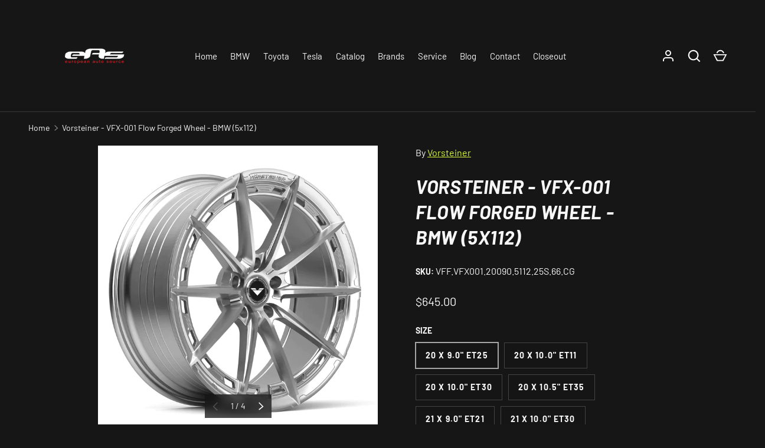

--- FILE ---
content_type: text/html; charset=utf-8
request_url: https://europeanautosource.com/products/vorsteiner-vfx-001-flow-forged-wheel-bmw-5x112
body_size: 42086
content:
<!doctype html>
<html class="h-full no-js" lang="en" dir="ltr">
<head><meta charset="utf-8">
<meta name="viewport" content="width=device-width,initial-scale=1">
<title>Vorsteiner - VFX-001 Flow Forged Wheel - BMW (5x112) &ndash; european auto source</title><link rel="canonical" href="https://europeanautosource.com/products/vorsteiner-vfx-001-flow-forged-wheel-bmw-5x112"><link rel="icon" href="//europeanautosource.com/cdn/shop/files/eas_logo_520x348_white.png?crop=center&height=48&v=1731926305&width=48" type="image/png">
  <link rel="apple-touch-icon" href="//europeanautosource.com/cdn/shop/files/eas_logo_520x348_white.png?crop=center&height=180&v=1731926305&width=180"><meta name="description" content="Introducing the latest innovation from Vorsteiner, the groundbreaking Flow-Forged X Series. This exceptional wheel collection showcases our renowned Flow Forging technology, seamlessly amalgamating the finest elements of both forged and cast technologies, culminating in a wheel that redefines industry standards.With an"><meta property="og:site_name" content="european auto source">
<meta property="og:url" content="https://europeanautosource.com/products/vorsteiner-vfx-001-flow-forged-wheel-bmw-5x112">
<meta property="og:title" content="Vorsteiner - VFX-001 Flow Forged Wheel - BMW (5x112)">
<meta property="og:type" content="product">
<meta property="og:description" content="Introducing the latest innovation from Vorsteiner, the groundbreaking Flow-Forged X Series. This exceptional wheel collection showcases our renowned Flow Forging technology, seamlessly amalgamating the finest elements of both forged and cast technologies, culminating in a wheel that redefines industry standards.With an"><meta property="og:image" content="http://europeanautosource.com/cdn/shop/files/VFX01_WebThumbnail_BrushedAluminum_700x_b5709112-9a8d-4dc5-8fa4-cfc74a20ceb5.webp?crop=center&height=1200&v=1705451582&width=1200">
  <meta property="og:image:secure_url" content="https://europeanautosource.com/cdn/shop/files/VFX01_WebThumbnail_BrushedAluminum_700x_b5709112-9a8d-4dc5-8fa4-cfc74a20ceb5.webp?crop=center&height=1200&v=1705451582&width=1200">
  <meta property="og:image:width" content="700">
  <meta property="og:image:height" content="700"><meta property="og:price:amount" content="645.00">
  <meta property="og:price:currency" content="USD"><meta name="twitter:site" content="@euroautosource"><meta name="twitter:card" content="summary_large_image">
<meta name="twitter:title" content="Vorsteiner - VFX-001 Flow Forged Wheel - BMW (5x112)">
<meta name="twitter:description" content="Introducing the latest innovation from Vorsteiner, the groundbreaking Flow-Forged X Series. This exceptional wheel collection showcases our renowned Flow Forging technology, seamlessly amalgamating the finest elements of both forged and cast technologies, culminating in a wheel that redefines industry standards.With an">
<style data-shopify>
    @font-face {
  font-family: Barlow;
  font-weight: 400;
  font-style: normal;
  font-display: swap;
  src: url("//europeanautosource.com/cdn/fonts/barlow/barlow_n4.038c60d7ea9ddb238b2f64ba6f463ba6c0b5e5ad.woff2") format("woff2"),
       url("//europeanautosource.com/cdn/fonts/barlow/barlow_n4.074a9f2b990b38aec7d56c68211821e455b6d075.woff") format("woff");
}
@font-face {
  font-family: Barlow;
  font-weight: 700;
  font-style: normal;
  font-display: swap;
  src: url("//europeanautosource.com/cdn/fonts/barlow/barlow_n7.691d1d11f150e857dcbc1c10ef03d825bc378d81.woff2") format("woff2"),
       url("//europeanautosource.com/cdn/fonts/barlow/barlow_n7.4fdbb1cb7da0e2c2f88492243ffa2b4f91924840.woff") format("woff");
}
@font-face {
  font-family: Barlow;
  font-weight: 400;
  font-style: italic;
  font-display: swap;
  src: url("//europeanautosource.com/cdn/fonts/barlow/barlow_i4.8c59b6445f83f078b3520bad98b24d859431b377.woff2") format("woff2"),
       url("//europeanautosource.com/cdn/fonts/barlow/barlow_i4.bf7e6d69237bd02188410034976892368fd014c0.woff") format("woff");
}
@font-face {
  font-family: Barlow;
  font-weight: 700;
  font-style: italic;
  font-display: swap;
  src: url("//europeanautosource.com/cdn/fonts/barlow/barlow_i7.50e19d6cc2ba5146fa437a5a7443c76d5d730103.woff2") format("woff2"),
       url("//europeanautosource.com/cdn/fonts/barlow/barlow_i7.47e9f98f1b094d912e6fd631cc3fe93d9f40964f.woff") format("woff");
}
@font-face {
  font-family: Barlow;
  font-weight: 700;
  font-style: italic;
  font-display: swap;
  src: url("//europeanautosource.com/cdn/fonts/barlow/barlow_i7.50e19d6cc2ba5146fa437a5a7443c76d5d730103.woff2") format("woff2"),
       url("//europeanautosource.com/cdn/fonts/barlow/barlow_i7.47e9f98f1b094d912e6fd631cc3fe93d9f40964f.woff") format("woff");
}
:root {
  --page-width: 2010px;
  --gutter-sm: 16px;
  --gutter-md: 32px;
  --gutter-lg: 48px;
  --header-height: 84px;

  --section-gap: 48;
  --grid-column-gap: 8px;
  --content-border-radius: 0px;
  --card-border-radius: 0px;

  --heading-font-family: Barlow, sans-serif;
  --heading-font-style: italic;
  --heading-font-weight: 700;
  --heading-base-size: 14;
  --heading-type-scale: 1.25;
  --heading-letter-spacing: 0.02em;
  --heading-text-transform: uppercase;

  --subheading-letter-spacing: 0.06em;
  --subheading-text-transform: uppercase;
  --body-font-family: Barlow, sans-serif;
  --body-font-style: normal;
  --body-font-weight: 400;
  --body-font-size: 16;

  --bg-color: 22 22 22;
  --heading-color: 248 248 248;
  --text-color: 248 248 248;
  --link-color: 219 255 61;
  --sale-price-color: 248 248 248;
  --star-color: 219 255 61;--overlay-backdrop-filter: none;--color-scheme-1-bg: 22 22 22;
  --color-scheme-1-gradient: ;
  --color-scheme-1-heading: 248 248 248;
  --color-scheme-1-text: 248 248 248;
  --color-scheme-1-btn-bg: 131 133 140;
  --color-scheme-1-btn-text: 248 248 248;
  --color-scheme-2-bg: 51 51 51;
  --color-scheme-2-gradient: ;
  --color-scheme-2-heading: 248 248 248;
  --color-scheme-2-text: 248 248 248;
  --color-scheme-2-btn-bg: 131 133 140;
  --color-scheme-2-btn-text: 248 248 248;
  --color-scheme-3-bg: 40 40 40;
  --color-scheme-3-gradient: ;
  --color-scheme-3-heading: 140 142 148;
  --color-scheme-3-text: 140 142 148;
  --color-scheme-3-btn-bg: 140 142 148;
  --color-scheme-3-btn-text: 248 248 248;

  --card-bg-color: 51 51 51;
  --card-text-color: 248 248 248;

  --error-bg-color: 204 41 54;
  --error-text-color: 255 255 255;
  --success-bg-color: 33 33 33;
  --success-text-color: 219 255 61;
  --inventory-ok-text-color: 219 255 61;
  --inventory-low-text-color: 204 41 54;

  --btn-bg-color: 113 113 113;
  --btn-text-color: 255 255 255;
  --btn-alt-bg-color: 22 22 22;
  --btn-alt-bg-alpha: 1.0;
  --btn-alt-text-color: 248 248 248;
  --btn-border-width: 1px;
  --btn-letter-spacing: 0.08em;
  --btn-text-transform: uppercase;
  --btn-font-size: 1.4rem;

  --input-bg-color: 22 22 22 / 1.0;
  --input-text-color: 248 248 248;
  --input-border-width: 1px;--input-bg-color-diff-3: #1e1e1e;

  --drawer-bg-color: 22 22 22;
  --drawer-heading-color: 248 248 248;
  --drawer-text-color: 248 248 248;

  --modal-border-radius: 0px;
  --modal-overlay-color: 0 0 0;
  --modal-overlay-opacity: 0.8;

  --label-bg-color: 210 255 40;
  --label-text-color: 22 22 22;
  --sale-label-bg-color: 173 52 62;
  --sale-label-text-color: 255 255 255;
  --low-stock-label-bg-color: 204 204 204;
  --low-stock-label-text-color: 22 22 22;
  --new-label-bg-color: 40 160 255;
  --new-label-text-color: 255 255 255;
  --preorder-label-bg-color: 8 85 189;
  --preorder-label-text-color: 248 248 248;
  --sold-out-label-bg-color: 173 52 62;
  --sold-out-label-text-color: 255 255 255;

  --free-shipping-bg-color: 131 133 140;
  --free-shipping-color: 219 255 61;
  --free-shipping-border-radius: 3px;

  --swatch-size: 40px;
  --swatch-radius: 50%;
  --swatch-media-padding-top: 100%;
  --swatch-media-object-position: center;
  --payment-terms-bg-color: #161616;

  
--aos-animate-duration: 1s;}.content-boundary.content-boundary--top {
    mask-image:
      url("data:image/svg+xml;utf8,<svg viewBox='0 0 20 21' preserveAspectRatio='none' xmlns='http://www.w3.org/2000/svg'><path d='M 0 0 L 20 20, 20 21, 0 21 Z' fill='black'/></svg>"),
      linear-gradient(
        to bottom,
        transparent 0%,
        transparent calc(calc(60px * var(--content-boundary-scale))),
        #000 calc(60px * var(--content-boundary-scale)),
        #000 100%);
    mask-position: left top, top;
    mask-size:
      100% calc(60px * var(--content-boundary-scale) * 1.05),
      auto;
    mask-repeat: no-repeat;
  }

  .content-boundary.content-boundary--top-flipped {
    mask-image:
      url("data:image/svg+xml;utf8,<svg viewBox='0 0 20 21' preserveAspectRatio='none' xmlns='http://www.w3.org/2000/svg'><path d='M 20 0 L 0 20, 0 21, 20 21 Z' fill='black'/></svg>"),
      linear-gradient(
        to bottom,
        transparent 0%,
        transparent calc(calc(60px * var(--content-boundary-scale))),
        #000 calc(60px * var(--content-boundary-scale)),
        #000 100%);
    mask-position: left top, top;
    mask-size:
      100% calc(60px * var(--content-boundary-scale) * 1.05),
      auto;
    mask-repeat: no-repeat;
  }

  .content-boundary.content-boundary--bottom {
    mask-image:
      url("data:image/svg+xml;utf8,<svg viewBox='0 0 20 21' preserveAspectRatio='none' xmlns='http://www.w3.org/2000/svg'><path d='M 0 0 L 20 0, 20 1, 0 21 Z' fill='black'/></svg>"),
      linear-gradient(
        to bottom,
        #000 0%,
        #000 calc(100% - 60px * var(--content-boundary-scale)),
        transparent calc(100% - 60px * var(--content-boundary-scale)),
        transparent 100%);
    mask-position: left 100%, top;
    mask-size:
      100% calc(60px * var(--content-boundary-scale) * 1.05),
      auto;
    mask-repeat: no-repeat;
  }:root {
    --content-boundary-size-original: 60px;
    --content-boundary-size-padding-multiplier: 0.75;
    --content-boundary-size-padding-multiplier-flipped: 0.75;
  }
</style><link rel="stylesheet" href="//europeanautosource.com/cdn/shop/t/71/assets/main.css?v=77368547152832609361754976401">
  <script src="//europeanautosource.com/cdn/shop/t/71/assets/main.js?v=73627938746956478301754976401" defer="defer"></script><link rel="preload" href="//europeanautosource.com/cdn/fonts/barlow/barlow_n4.038c60d7ea9ddb238b2f64ba6f463ba6c0b5e5ad.woff2" as="font" type="font/woff2" crossorigin fetchpriority="high"><link rel="preload" href="//europeanautosource.com/cdn/fonts/barlow/barlow_i7.50e19d6cc2ba5146fa437a5a7443c76d5d730103.woff2" as="font" type="font/woff2" crossorigin fetchpriority="high"><link rel="stylesheet" href="//europeanautosource.com/cdn/shop/t/71/assets/menu-drawer.css?v=39810263985596762921754976401" media="print" onload="this.media='all'">
  <noscript><link rel="stylesheet" href="//europeanautosource.com/cdn/shop/t/71/assets/menu-drawer.css?v=39810263985596762921754976401"></noscript><link rel="stylesheet" href="//europeanautosource.com/cdn/shop/t/71/assets/predictive-search.css?v=99429969423392031231754976401" media="print" onload="this.media='all'">
      <script src="//europeanautosource.com/cdn/shop/t/71/assets/predictive-search.js?v=152430327310192184941754976401" defer="defer"></script>
      <script src="//europeanautosource.com/cdn/shop/t/71/assets/tabs.js?v=135558236254064818051754976401" defer="defer"></script><script>window.performance && window.performance.mark && window.performance.mark('shopify.content_for_header.start');</script><meta name="google-site-verification" content="zkIAStukBkGQ7de5bjJjOoPPa1k5h5lrd0G5rGYiECc">
<meta name="facebook-domain-verification" content="97sjb955iy3bsaqa11cntxmifdwv5s">
<meta id="shopify-digital-wallet" name="shopify-digital-wallet" content="/56234508468/digital_wallets/dialog">
<meta name="shopify-checkout-api-token" content="72a23c190224ede5ede131d104ae124c">
<meta id="in-context-paypal-metadata" data-shop-id="56234508468" data-venmo-supported="false" data-environment="production" data-locale="en_US" data-paypal-v4="true" data-currency="USD">
<link rel="alternate" type="application/json+oembed" href="https://europeanautosource.com/products/vorsteiner-vfx-001-flow-forged-wheel-bmw-5x112.oembed">
<script async="async" src="/checkouts/internal/preloads.js?locale=en-US"></script>
<link rel="preconnect" href="https://shop.app" crossorigin="anonymous">
<script async="async" src="https://shop.app/checkouts/internal/preloads.js?locale=en-US&shop_id=56234508468" crossorigin="anonymous"></script>
<script id="apple-pay-shop-capabilities" type="application/json">{"shopId":56234508468,"countryCode":"US","currencyCode":"USD","merchantCapabilities":["supports3DS"],"merchantId":"gid:\/\/shopify\/Shop\/56234508468","merchantName":"european auto source","requiredBillingContactFields":["postalAddress","email","phone"],"requiredShippingContactFields":["postalAddress","email","phone"],"shippingType":"shipping","supportedNetworks":["visa","masterCard","discover","elo","jcb"],"total":{"type":"pending","label":"european auto source","amount":"1.00"},"shopifyPaymentsEnabled":true,"supportsSubscriptions":true}</script>
<script id="shopify-features" type="application/json">{"accessToken":"72a23c190224ede5ede131d104ae124c","betas":["rich-media-storefront-analytics"],"domain":"europeanautosource.com","predictiveSearch":true,"shopId":56234508468,"locale":"en"}</script>
<script>var Shopify = Shopify || {};
Shopify.shop = "european-auto-source.myshopify.com";
Shopify.locale = "en";
Shopify.currency = {"active":"USD","rate":"1.0"};
Shopify.country = "US";
Shopify.theme = {"name":"Primary Store Layout | european auto - Power Tools","id":180512325954,"schema_name":"Alchemy","schema_version":"6.0.1","theme_store_id":null,"role":"main"};
Shopify.theme.handle = "null";
Shopify.theme.style = {"id":null,"handle":null};
Shopify.cdnHost = "europeanautosource.com/cdn";
Shopify.routes = Shopify.routes || {};
Shopify.routes.root = "/";</script>
<script type="module">!function(o){(o.Shopify=o.Shopify||{}).modules=!0}(window);</script>
<script>!function(o){function n(){var o=[];function n(){o.push(Array.prototype.slice.apply(arguments))}return n.q=o,n}var t=o.Shopify=o.Shopify||{};t.loadFeatures=n(),t.autoloadFeatures=n()}(window);</script>
<script>
  window.ShopifyPay = window.ShopifyPay || {};
  window.ShopifyPay.apiHost = "shop.app\/pay";
  window.ShopifyPay.redirectState = null;
</script>
<script id="shop-js-analytics" type="application/json">{"pageType":"product"}</script>
<script defer="defer" async type="module" src="//europeanautosource.com/cdn/shopifycloud/shop-js/modules/v2/client.init-shop-cart-sync_BT-GjEfc.en.esm.js"></script>
<script defer="defer" async type="module" src="//europeanautosource.com/cdn/shopifycloud/shop-js/modules/v2/chunk.common_D58fp_Oc.esm.js"></script>
<script defer="defer" async type="module" src="//europeanautosource.com/cdn/shopifycloud/shop-js/modules/v2/chunk.modal_xMitdFEc.esm.js"></script>
<script type="module">
  await import("//europeanautosource.com/cdn/shopifycloud/shop-js/modules/v2/client.init-shop-cart-sync_BT-GjEfc.en.esm.js");
await import("//europeanautosource.com/cdn/shopifycloud/shop-js/modules/v2/chunk.common_D58fp_Oc.esm.js");
await import("//europeanautosource.com/cdn/shopifycloud/shop-js/modules/v2/chunk.modal_xMitdFEc.esm.js");

  window.Shopify.SignInWithShop?.initShopCartSync?.({"fedCMEnabled":true,"windoidEnabled":true});

</script>
<script>
  window.Shopify = window.Shopify || {};
  if (!window.Shopify.featureAssets) window.Shopify.featureAssets = {};
  window.Shopify.featureAssets['shop-js'] = {"shop-cart-sync":["modules/v2/client.shop-cart-sync_DZOKe7Ll.en.esm.js","modules/v2/chunk.common_D58fp_Oc.esm.js","modules/v2/chunk.modal_xMitdFEc.esm.js"],"init-fed-cm":["modules/v2/client.init-fed-cm_B6oLuCjv.en.esm.js","modules/v2/chunk.common_D58fp_Oc.esm.js","modules/v2/chunk.modal_xMitdFEc.esm.js"],"shop-cash-offers":["modules/v2/client.shop-cash-offers_D2sdYoxE.en.esm.js","modules/v2/chunk.common_D58fp_Oc.esm.js","modules/v2/chunk.modal_xMitdFEc.esm.js"],"shop-login-button":["modules/v2/client.shop-login-button_QeVjl5Y3.en.esm.js","modules/v2/chunk.common_D58fp_Oc.esm.js","modules/v2/chunk.modal_xMitdFEc.esm.js"],"pay-button":["modules/v2/client.pay-button_DXTOsIq6.en.esm.js","modules/v2/chunk.common_D58fp_Oc.esm.js","modules/v2/chunk.modal_xMitdFEc.esm.js"],"shop-button":["modules/v2/client.shop-button_DQZHx9pm.en.esm.js","modules/v2/chunk.common_D58fp_Oc.esm.js","modules/v2/chunk.modal_xMitdFEc.esm.js"],"avatar":["modules/v2/client.avatar_BTnouDA3.en.esm.js"],"init-windoid":["modules/v2/client.init-windoid_CR1B-cfM.en.esm.js","modules/v2/chunk.common_D58fp_Oc.esm.js","modules/v2/chunk.modal_xMitdFEc.esm.js"],"init-shop-for-new-customer-accounts":["modules/v2/client.init-shop-for-new-customer-accounts_C_vY_xzh.en.esm.js","modules/v2/client.shop-login-button_QeVjl5Y3.en.esm.js","modules/v2/chunk.common_D58fp_Oc.esm.js","modules/v2/chunk.modal_xMitdFEc.esm.js"],"init-shop-email-lookup-coordinator":["modules/v2/client.init-shop-email-lookup-coordinator_BI7n9ZSv.en.esm.js","modules/v2/chunk.common_D58fp_Oc.esm.js","modules/v2/chunk.modal_xMitdFEc.esm.js"],"init-shop-cart-sync":["modules/v2/client.init-shop-cart-sync_BT-GjEfc.en.esm.js","modules/v2/chunk.common_D58fp_Oc.esm.js","modules/v2/chunk.modal_xMitdFEc.esm.js"],"shop-toast-manager":["modules/v2/client.shop-toast-manager_DiYdP3xc.en.esm.js","modules/v2/chunk.common_D58fp_Oc.esm.js","modules/v2/chunk.modal_xMitdFEc.esm.js"],"init-customer-accounts":["modules/v2/client.init-customer-accounts_D9ZNqS-Q.en.esm.js","modules/v2/client.shop-login-button_QeVjl5Y3.en.esm.js","modules/v2/chunk.common_D58fp_Oc.esm.js","modules/v2/chunk.modal_xMitdFEc.esm.js"],"init-customer-accounts-sign-up":["modules/v2/client.init-customer-accounts-sign-up_iGw4briv.en.esm.js","modules/v2/client.shop-login-button_QeVjl5Y3.en.esm.js","modules/v2/chunk.common_D58fp_Oc.esm.js","modules/v2/chunk.modal_xMitdFEc.esm.js"],"shop-follow-button":["modules/v2/client.shop-follow-button_CqMgW2wH.en.esm.js","modules/v2/chunk.common_D58fp_Oc.esm.js","modules/v2/chunk.modal_xMitdFEc.esm.js"],"checkout-modal":["modules/v2/client.checkout-modal_xHeaAweL.en.esm.js","modules/v2/chunk.common_D58fp_Oc.esm.js","modules/v2/chunk.modal_xMitdFEc.esm.js"],"shop-login":["modules/v2/client.shop-login_D91U-Q7h.en.esm.js","modules/v2/chunk.common_D58fp_Oc.esm.js","modules/v2/chunk.modal_xMitdFEc.esm.js"],"lead-capture":["modules/v2/client.lead-capture_BJmE1dJe.en.esm.js","modules/v2/chunk.common_D58fp_Oc.esm.js","modules/v2/chunk.modal_xMitdFEc.esm.js"],"payment-terms":["modules/v2/client.payment-terms_Ci9AEqFq.en.esm.js","modules/v2/chunk.common_D58fp_Oc.esm.js","modules/v2/chunk.modal_xMitdFEc.esm.js"]};
</script>
<script>(function() {
  var isLoaded = false;
  function asyncLoad() {
    if (isLoaded) return;
    isLoaded = true;
    var urls = ["https:\/\/tnc-app.herokuapp.com\/get_script\/a6fa23765c7e11edab0d16c8c66a6ee4.js?v=166703\u0026shop=european-auto-source.myshopify.com","https:\/\/chimpstatic.com\/mcjs-connected\/js\/users\/58c44b5afaa72199c833c5885\/5e7fb49861b2a4dc27e729408.js?shop=european-auto-source.myshopify.com","https:\/\/cdn.shopify.com\/s\/files\/1\/0562\/3450\/8468\/t\/67\/assets\/affirmShopify.js?v=1752613252\u0026shop=european-auto-source.myshopify.com","https:\/\/searchanise-ef84.kxcdn.com\/widgets\/shopify\/init.js?a=8f9X8b3c5i\u0026shop=european-auto-source.myshopify.com"];
    for (var i = 0; i < urls.length; i++) {
      var s = document.createElement('script');
      s.type = 'text/javascript';
      s.async = true;
      s.src = urls[i];
      var x = document.getElementsByTagName('script')[0];
      x.parentNode.insertBefore(s, x);
    }
  };
  if(window.attachEvent) {
    window.attachEvent('onload', asyncLoad);
  } else {
    window.addEventListener('load', asyncLoad, false);
  }
})();</script>
<script id="__st">var __st={"a":56234508468,"offset":-28800,"reqid":"fd873c90-c4e5-44ae-b153-0cd46c662a3a-1769144244","pageurl":"europeanautosource.com\/products\/vorsteiner-vfx-001-flow-forged-wheel-bmw-5x112","u":"cd103347c074","p":"product","rtyp":"product","rid":9040137814338};</script>
<script>window.ShopifyPaypalV4VisibilityTracking = true;</script>
<script id="captcha-bootstrap">!function(){'use strict';const t='contact',e='account',n='new_comment',o=[[t,t],['blogs',n],['comments',n],[t,'customer']],c=[[e,'customer_login'],[e,'guest_login'],[e,'recover_customer_password'],[e,'create_customer']],r=t=>t.map((([t,e])=>`form[action*='/${t}']:not([data-nocaptcha='true']) input[name='form_type'][value='${e}']`)).join(','),a=t=>()=>t?[...document.querySelectorAll(t)].map((t=>t.form)):[];function s(){const t=[...o],e=r(t);return a(e)}const i='password',u='form_key',d=['recaptcha-v3-token','g-recaptcha-response','h-captcha-response',i],f=()=>{try{return window.sessionStorage}catch{return}},m='__shopify_v',_=t=>t.elements[u];function p(t,e,n=!1){try{const o=window.sessionStorage,c=JSON.parse(o.getItem(e)),{data:r}=function(t){const{data:e,action:n}=t;return t[m]||n?{data:e,action:n}:{data:t,action:n}}(c);for(const[e,n]of Object.entries(r))t.elements[e]&&(t.elements[e].value=n);n&&o.removeItem(e)}catch(o){console.error('form repopulation failed',{error:o})}}const l='form_type',E='cptcha';function T(t){t.dataset[E]=!0}const w=window,h=w.document,L='Shopify',v='ce_forms',y='captcha';let A=!1;((t,e)=>{const n=(g='f06e6c50-85a8-45c8-87d0-21a2b65856fe',I='https://cdn.shopify.com/shopifycloud/storefront-forms-hcaptcha/ce_storefront_forms_captcha_hcaptcha.v1.5.2.iife.js',D={infoText:'Protected by hCaptcha',privacyText:'Privacy',termsText:'Terms'},(t,e,n)=>{const o=w[L][v],c=o.bindForm;if(c)return c(t,g,e,D).then(n);var r;o.q.push([[t,g,e,D],n]),r=I,A||(h.body.append(Object.assign(h.createElement('script'),{id:'captcha-provider',async:!0,src:r})),A=!0)});var g,I,D;w[L]=w[L]||{},w[L][v]=w[L][v]||{},w[L][v].q=[],w[L][y]=w[L][y]||{},w[L][y].protect=function(t,e){n(t,void 0,e),T(t)},Object.freeze(w[L][y]),function(t,e,n,w,h,L){const[v,y,A,g]=function(t,e,n){const i=e?o:[],u=t?c:[],d=[...i,...u],f=r(d),m=r(i),_=r(d.filter((([t,e])=>n.includes(e))));return[a(f),a(m),a(_),s()]}(w,h,L),I=t=>{const e=t.target;return e instanceof HTMLFormElement?e:e&&e.form},D=t=>v().includes(t);t.addEventListener('submit',(t=>{const e=I(t);if(!e)return;const n=D(e)&&!e.dataset.hcaptchaBound&&!e.dataset.recaptchaBound,o=_(e),c=g().includes(e)&&(!o||!o.value);(n||c)&&t.preventDefault(),c&&!n&&(function(t){try{if(!f())return;!function(t){const e=f();if(!e)return;const n=_(t);if(!n)return;const o=n.value;o&&e.removeItem(o)}(t);const e=Array.from(Array(32),(()=>Math.random().toString(36)[2])).join('');!function(t,e){_(t)||t.append(Object.assign(document.createElement('input'),{type:'hidden',name:u})),t.elements[u].value=e}(t,e),function(t,e){const n=f();if(!n)return;const o=[...t.querySelectorAll(`input[type='${i}']`)].map((({name:t})=>t)),c=[...d,...o],r={};for(const[a,s]of new FormData(t).entries())c.includes(a)||(r[a]=s);n.setItem(e,JSON.stringify({[m]:1,action:t.action,data:r}))}(t,e)}catch(e){console.error('failed to persist form',e)}}(e),e.submit())}));const S=(t,e)=>{t&&!t.dataset[E]&&(n(t,e.some((e=>e===t))),T(t))};for(const o of['focusin','change'])t.addEventListener(o,(t=>{const e=I(t);D(e)&&S(e,y())}));const B=e.get('form_key'),M=e.get(l),P=B&&M;t.addEventListener('DOMContentLoaded',(()=>{const t=y();if(P)for(const e of t)e.elements[l].value===M&&p(e,B);[...new Set([...A(),...v().filter((t=>'true'===t.dataset.shopifyCaptcha))])].forEach((e=>S(e,t)))}))}(h,new URLSearchParams(w.location.search),n,t,e,['guest_login'])})(!1,!0)}();</script>
<script integrity="sha256-4kQ18oKyAcykRKYeNunJcIwy7WH5gtpwJnB7kiuLZ1E=" data-source-attribution="shopify.loadfeatures" defer="defer" src="//europeanautosource.com/cdn/shopifycloud/storefront/assets/storefront/load_feature-a0a9edcb.js" crossorigin="anonymous"></script>
<script crossorigin="anonymous" defer="defer" src="//europeanautosource.com/cdn/shopifycloud/storefront/assets/shopify_pay/storefront-65b4c6d7.js?v=20250812"></script>
<script data-source-attribution="shopify.dynamic_checkout.dynamic.init">var Shopify=Shopify||{};Shopify.PaymentButton=Shopify.PaymentButton||{isStorefrontPortableWallets:!0,init:function(){window.Shopify.PaymentButton.init=function(){};var t=document.createElement("script");t.src="https://europeanautosource.com/cdn/shopifycloud/portable-wallets/latest/portable-wallets.en.js",t.type="module",document.head.appendChild(t)}};
</script>
<script data-source-attribution="shopify.dynamic_checkout.buyer_consent">
  function portableWalletsHideBuyerConsent(e){var t=document.getElementById("shopify-buyer-consent"),n=document.getElementById("shopify-subscription-policy-button");t&&n&&(t.classList.add("hidden"),t.setAttribute("aria-hidden","true"),n.removeEventListener("click",e))}function portableWalletsShowBuyerConsent(e){var t=document.getElementById("shopify-buyer-consent"),n=document.getElementById("shopify-subscription-policy-button");t&&n&&(t.classList.remove("hidden"),t.removeAttribute("aria-hidden"),n.addEventListener("click",e))}window.Shopify?.PaymentButton&&(window.Shopify.PaymentButton.hideBuyerConsent=portableWalletsHideBuyerConsent,window.Shopify.PaymentButton.showBuyerConsent=portableWalletsShowBuyerConsent);
</script>
<script data-source-attribution="shopify.dynamic_checkout.cart.bootstrap">document.addEventListener("DOMContentLoaded",(function(){function t(){return document.querySelector("shopify-accelerated-checkout-cart, shopify-accelerated-checkout")}if(t())Shopify.PaymentButton.init();else{new MutationObserver((function(e,n){t()&&(Shopify.PaymentButton.init(),n.disconnect())})).observe(document.body,{childList:!0,subtree:!0})}}));
</script>
<link id="shopify-accelerated-checkout-styles" rel="stylesheet" media="screen" href="https://europeanautosource.com/cdn/shopifycloud/portable-wallets/latest/accelerated-checkout-backwards-compat.css" crossorigin="anonymous">
<style id="shopify-accelerated-checkout-cart">
        #shopify-buyer-consent {
  margin-top: 1em;
  display: inline-block;
  width: 100%;
}

#shopify-buyer-consent.hidden {
  display: none;
}

#shopify-subscription-policy-button {
  background: none;
  border: none;
  padding: 0;
  text-decoration: underline;
  font-size: inherit;
  cursor: pointer;
}

#shopify-subscription-policy-button::before {
  box-shadow: none;
}

      </style>

<script>window.performance && window.performance.mark && window.performance.mark('shopify.content_for_header.end');</script>
<script src="//europeanautosource.com/cdn/shop/t/71/assets/animate-on-scroll.js?v=15249566486942820451754976401" defer="defer"></script>
    <link rel="stylesheet" href="//europeanautosource.com/cdn/shop/t/71/assets/animate-on-scroll.css?v=80596782542427399881754976401"><script>document.documentElement.className = document.documentElement.className.replace('no-js', 'js');</script><!-- CC Custom Head Start --><!-- CC Custom Head End --><link href="//europeanautosource.com/cdn/shop/t/71/assets/filter-menu.css?v=150066305236842795571754976424" rel="stylesheet" type="text/css" media="all" />
<script src="//europeanautosource.com/cdn/shop/t/71/assets/filter-menu.js?v=178566624769549102821754976401" type="text/javascript"></script>



<!-- BEGIN app block: shopify://apps/seo-manager-venntov/blocks/seomanager/c54c366f-d4bb-4d52-8d2f-dd61ce8e7e12 --><!-- BEGIN app snippet: SEOManager4 -->
<meta name='seomanager' content='4.0.5' /> 


<script>
	function sm_htmldecode(str) {
		var txt = document.createElement('textarea');
		txt.innerHTML = str;
		return txt.value;
	}

	var venntov_title = sm_htmldecode("Vorsteiner - VFX-001 Flow Forged Wheel - BMW (5x112)");
	var venntov_description = sm_htmldecode("Introducing the latest innovation from Vorsteiner, the groundbreaking Flow-Forged X Series. This exceptional wheel collection showcases our renowned Flow Forging technology, seamlessly amalgamating the finest elements of both forged and cast technologies, culminating in a wheel that redefines industry standards.With an");
	
	if (venntov_title != '') {
		document.title = venntov_title;	
	}
	else {
		document.title = "Vorsteiner - VFX-001 Flow Forged Wheel - BMW (5x112)";	
	}

	if (document.querySelector('meta[name="description"]') == null) {
		var venntov_desc = document.createElement('meta');
		venntov_desc.name = "description";
		venntov_desc.content = venntov_description;
		var venntov_head = document.head;
		venntov_head.appendChild(venntov_desc);
	} else {
		document.querySelector('meta[name="description"]').setAttribute("content", venntov_description);
	}
</script>

<script>
	var venntov_robotVals = "index, follow, max-image-preview:large, max-snippet:-1, max-video-preview:-1";
	if (venntov_robotVals !== "") {
		document.querySelectorAll("[name='robots']").forEach(e => e.remove());
		var venntov_robotMeta = document.createElement('meta');
		venntov_robotMeta.name = "robots";
		venntov_robotMeta.content = venntov_robotVals;
		var venntov_head = document.head;
		venntov_head.appendChild(venntov_robotMeta);
	}
</script>

<script>
	var venntov_googleVals = "";
	if (venntov_googleVals !== "") {
		document.querySelectorAll("[name='google']").forEach(e => e.remove());
		var venntov_googleMeta = document.createElement('meta');
		venntov_googleMeta.name = "google";
		venntov_googleMeta.content = venntov_googleVals;
		var venntov_head = document.head;
		venntov_head.appendChild(venntov_googleMeta);
	}
	</script>
	<!-- JSON-LD support -->
			<script type="application/ld+json">
			{
				"@context": "https://schema.org",
				"@id": "https://europeanautosource.com/products/vorsteiner-vfx-001-flow-forged-wheel-bmw-5x112",
				"@type": "Product","sku": "VFF.VFX001.20090.5112.25S.66.CG","mpn": "VFF.VFX001.20090.5112.25S.66.CG","brand": {
					"@type": "Brand",
					"name": "Vorsteiner"
				},
				"description": "Introducing the latest innovation from Vorsteiner, the groundbreaking Flow-Forged X Series. This exceptional wheel collection showcases our renowned Flow Forging technology, seamlessly amalgamating the finest elements of both forged and cast technologies, culminating in a wheel that redefines industry standards.With an unwavering commitment to excellence, we have engineered the Vorsteiner Flow-Forged X Series to be not just light but exceptionally strong, making it a true standout in its class. But what sets the \"X\" factor apart is the integration of our exclusive Register Pocketing technology into these remarkable wheels. This ingenious feature is meticulously designed to efficiently extract hot air from your vehicle's braking system, resulting in significantly enhanced performance. Experience a revolution in wheel technology with the Vorsteiner Flow-Forged X Series, where precision meets innovation for the ultimate driving experience. Elevate your vehicle's performance and aesthetics while enjoying the perfect balance of strength, weight, and cutting-edge design.\nLean and Mean, Light yet strongThe majority of surplus weight can be shaved by the use of less but stronger aluminum. In addition, we meticulously reduce the weight of the wheel utilizing back-pad pocketing as well as front and rear spoke pocketing.\nWhat is Vorsteiner Flow Forged?The Vorsteiner Flow Forged Wheel technology produces wheels that are lighter in weight compared to a conventional cast construction, yet substantially stronger. The majority of surplus weight can be shaved by the use of less but stronger aluminum. In addition, we meticulously reduce the weight of the wheel utilizing back-pad pocketing as well as front and rear spoke pocketing. The Vorsteiner V-FF wheel fitments include a wide range of cars and wheel styles.\nNote: Please contact us for availability and delivery estimates.",
				"url": "https://europeanautosource.com/products/vorsteiner-vfx-001-flow-forged-wheel-bmw-5x112",
				"name": "Vorsteiner - VFX-001 Flow Forged Wheel - BMW (5x112)","image": "https://europeanautosource.com/cdn/shop/files/VFX01_WebThumbnail_BrushedAluminum_700x_b5709112-9a8d-4dc5-8fa4-cfc74a20ceb5.webp?v=1705451582&width=1024","offers": [{
							"@type": "Offer",
							"availability": "https://schema.org/InStock",
							"itemCondition": "https://schema.org/NewCondition",
							"priceCurrency": "USD",
							"price": "645.00",
							"priceValidUntil": "2027-01-22",
							"url": "https://europeanautosource.com/products/vorsteiner-vfx-001-flow-forged-wheel-bmw-5x112?variant=47644365357378",
							"checkoutPageURLTemplate": "https://europeanautosource.com/cart/add?id=47644365357378&quantity=1",
								"image": "https://europeanautosource.com/cdn/shop/files/VFX01_WebThumbnail_BrushedAluminum_700x_b5709112-9a8d-4dc5-8fa4-cfc74a20ceb5.webp?v=1705451582&width=1024",
							"mpn": "VFF.VFX001.20090.5112.25S.66.CG",
								"sku": "VFF.VFX001.20090.5112.25S.66.CG",
							"seller": {
								"@type": "Organization",
								"name": "european auto source"
							}
						},{
							"@type": "Offer",
							"availability": "https://schema.org/InStock",
							"itemCondition": "https://schema.org/NewCondition",
							"priceCurrency": "USD",
							"price": "645.00",
							"priceValidUntil": "2027-01-22",
							"url": "https://europeanautosource.com/products/vorsteiner-vfx-001-flow-forged-wheel-bmw-5x112?variant=47642794262850",
							"checkoutPageURLTemplate": "https://europeanautosource.com/cart/add?id=47642794262850&quantity=1",
								"image": "https://europeanautosource.com/cdn/shop/files/VFX01_WebThumbnail_BrushedAluminum_700x_b5709112-9a8d-4dc5-8fa4-cfc74a20ceb5.webp?v=1705451582&width=1024",
							"mpn": "VFF.VFX001.20100.5112.11S.66.CG",
								"sku": "VFF.VFX001.20100.5112.11S.66.CG",
							"seller": {
								"@type": "Organization",
								"name": "european auto source"
							}
						},{
							"@type": "Offer",
							"availability": "https://schema.org/InStock",
							"itemCondition": "https://schema.org/NewCondition",
							"priceCurrency": "USD",
							"price": "645.00",
							"priceValidUntil": "2027-01-22",
							"url": "https://europeanautosource.com/products/vorsteiner-vfx-001-flow-forged-wheel-bmw-5x112?variant=47644365291842",
							"checkoutPageURLTemplate": "https://europeanautosource.com/cart/add?id=47644365291842&quantity=1",
								"image": "https://europeanautosource.com/cdn/shop/files/VFX01_WebThumbnail_BrushedAluminum_700x_b5709112-9a8d-4dc5-8fa4-cfc74a20ceb5.webp?v=1705451582&width=1024",
							"mpn": "VFF.VFX001.20100.5112.11S.66.GB",
								"sku": "VFF.VFX001.20100.5112.11S.66.GB",
							"seller": {
								"@type": "Organization",
								"name": "european auto source"
							}
						},{
							"@type": "Offer",
							"availability": "https://schema.org/InStock",
							"itemCondition": "https://schema.org/NewCondition",
							"priceCurrency": "USD",
							"price": "645.00",
							"priceValidUntil": "2027-01-22",
							"url": "https://europeanautosource.com/products/vorsteiner-vfx-001-flow-forged-wheel-bmw-5x112?variant=47644365488450",
							"checkoutPageURLTemplate": "https://europeanautosource.com/cart/add?id=47644365488450&quantity=1",
								"image": "https://europeanautosource.com/cdn/shop/files/VFX01_WebThumbnail_BrushedAluminum_700x_b5709112-9a8d-4dc5-8fa4-cfc74a20ceb5.webp?v=1705451582&width=1024",
							"mpn": "VFF.VFX001.20100.5112.30S.66.CG",
								"sku": "VFF.VFX001.20100.5112.30S.66.CG",
							"seller": {
								"@type": "Organization",
								"name": "european auto source"
							}
						},{
							"@type": "Offer",
							"availability": "https://schema.org/InStock",
							"itemCondition": "https://schema.org/NewCondition",
							"priceCurrency": "USD",
							"price": "645.00",
							"priceValidUntil": "2027-01-22",
							"url": "https://europeanautosource.com/products/vorsteiner-vfx-001-flow-forged-wheel-bmw-5x112?variant=47644386427202",
							"checkoutPageURLTemplate": "https://europeanautosource.com/cart/add?id=47644386427202&quantity=1",
								"image": "https://europeanautosource.com/cdn/shop/files/VFX01_WebThumbnail_BrushedAluminum_700x_b5709112-9a8d-4dc5-8fa4-cfc74a20ceb5.webp?v=1705451582&width=1024",
							"mpn": "VFF.VFX001.20105.5112.35S.66.GB",
								"sku": "VFF.VFX001.20105.5112.35S.66.GB",
							"seller": {
								"@type": "Organization",
								"name": "european auto source"
							}
						},{
							"@type": "Offer",
							"availability": "https://schema.org/InStock",
							"itemCondition": "https://schema.org/NewCondition",
							"priceCurrency": "USD",
							"price": "645.00",
							"priceValidUntil": "2027-01-22",
							"url": "https://europeanautosource.com/products/vorsteiner-vfx-001-flow-forged-wheel-bmw-5x112?variant=47644386361666",
							"checkoutPageURLTemplate": "https://europeanautosource.com/cart/add?id=47644386361666&quantity=1",
								"image": "https://europeanautosource.com/cdn/shop/files/VFX01_WebThumbnail_BrushedAluminum_700x_b5709112-9a8d-4dc5-8fa4-cfc74a20ceb5.webp?v=1705451582&width=1024",
							"mpn": "VFF.VFX001.20105.5112.35S.66.BA",
								"sku": "VFF.VFX001.20105.5112.35S.66.BA",
							"seller": {
								"@type": "Organization",
								"name": "european auto source"
							}
						},{
							"@type": "Offer",
							"availability": "https://schema.org/InStock",
							"itemCondition": "https://schema.org/NewCondition",
							"priceCurrency": "USD",
							"price": "695.00",
							"priceValidUntil": "2027-01-22",
							"url": "https://europeanautosource.com/products/vorsteiner-vfx-001-flow-forged-wheel-bmw-5x112?variant=47644386689346",
							"checkoutPageURLTemplate": "https://europeanautosource.com/cart/add?id=47644386689346&quantity=1",
								"image": "https://europeanautosource.com/cdn/shop/files/VFX01_WebThumbnail_BrushedAluminum_700x_b5709112-9a8d-4dc5-8fa4-cfc74a20ceb5.webp?v=1705451582&width=1024",
							"mpn": "VFF.VFX001.20100.5112.21S.66.CG",
								"sku": "VFF.VFX001.20100.5112.21S.66.CG",
							"seller": {
								"@type": "Organization",
								"name": "european auto source"
							}
						},{
							"@type": "Offer",
							"availability": "https://schema.org/InStock",
							"itemCondition": "https://schema.org/NewCondition",
							"priceCurrency": "USD",
							"price": "695.00",
							"priceValidUntil": "2027-01-22",
							"url": "https://europeanautosource.com/products/vorsteiner-vfx-001-flow-forged-wheel-bmw-5x112?variant=47644386787650",
							"checkoutPageURLTemplate": "https://europeanautosource.com/cart/add?id=47644386787650&quantity=1",
								"image": "https://europeanautosource.com/cdn/shop/files/VFX01_WebThumbnail_BrushedAluminum_700x_b5709112-9a8d-4dc5-8fa4-cfc74a20ceb5.webp?v=1705451582&width=1024",
							"mpn": "VFF.VFX001.20100.5112.30S.66.CG",
								"sku": "VFF.VFX001.20100.5112.30S.66.CG",
							"seller": {
								"@type": "Organization",
								"name": "european auto source"
							}
						},{
							"@type": "Offer",
							"availability": "https://schema.org/InStock",
							"itemCondition": "https://schema.org/NewCondition",
							"priceCurrency": "USD",
							"price": "695.00",
							"priceValidUntil": "2027-01-22",
							"url": "https://europeanautosource.com/products/vorsteiner-vfx-001-flow-forged-wheel-bmw-5x112?variant=47644386885954",
							"checkoutPageURLTemplate": "https://europeanautosource.com/cart/add?id=47644386885954&quantity=1",
								"image": "https://europeanautosource.com/cdn/shop/files/VFX01_WebThumbnail_BrushedAluminum_700x_b5709112-9a8d-4dc5-8fa4-cfc74a20ceb5.webp?v=1705451582&width=1024",
							"mpn": "VFF.VFX001.20120.5112.35S.66.CG",
								"sku": "VFF.VFX001.20120.5112.35S.66.CG",
							"seller": {
								"@type": "Organization",
								"name": "european auto source"
							}
						},{
							"@type": "Offer",
							"availability": "https://schema.org/InStock",
							"itemCondition": "https://schema.org/NewCondition",
							"priceCurrency": "USD",
							"price": "795.00",
							"priceValidUntil": "2027-01-22",
							"url": "https://europeanautosource.com/products/vorsteiner-vfx-001-flow-forged-wheel-bmw-5x112?variant=47644386525506",
							"checkoutPageURLTemplate": "https://europeanautosource.com/cart/add?id=47644386525506&quantity=1",
								"image": "https://europeanautosource.com/cdn/shop/files/VFX01_WebThumbnail_BrushedAluminum_700x_b5709112-9a8d-4dc5-8fa4-cfc74a20ceb5.webp?v=1705451582&width=1024",
							"mpn": "VFF.VFX001.20090.5112.28S.66.GB",
								"sku": "VFF.VFX001.20090.5112.28S.66.GB",
							"seller": {
								"@type": "Organization",
								"name": "european auto source"
							}
						},{
							"@type": "Offer",
							"availability": "https://schema.org/InStock",
							"itemCondition": "https://schema.org/NewCondition",
							"priceCurrency": "USD",
							"price": "795.00",
							"priceValidUntil": "2027-01-22",
							"url": "https://europeanautosource.com/products/vorsteiner-vfx-001-flow-forged-wheel-bmw-5x112?variant=47644386459970",
							"checkoutPageURLTemplate": "https://europeanautosource.com/cart/add?id=47644386459970&quantity=1",
								"image": "https://europeanautosource.com/cdn/shop/files/VFX01_WebThumbnail_BrushedAluminum_700x_b5709112-9a8d-4dc5-8fa4-cfc74a20ceb5.webp?v=1705451582&width=1024",
							"mpn": "VFF.VFX001.20090.5112.28S.66.BA",
								"sku": "VFF.VFX001.20090.5112.28S.66.BA",
							"seller": {
								"@type": "Organization",
								"name": "european auto source"
							}
						},{
							"@type": "Offer",
							"availability": "https://schema.org/InStock",
							"itemCondition": "https://schema.org/NewCondition",
							"priceCurrency": "USD",
							"price": "795.00",
							"priceValidUntil": "2027-01-22",
							"url": "https://europeanautosource.com/products/vorsteiner-vfx-001-flow-forged-wheel-bmw-5x112?variant=47644386623810",
							"checkoutPageURLTemplate": "https://europeanautosource.com/cart/add?id=47644386623810&quantity=1",
								"image": "https://europeanautosource.com/cdn/shop/files/VFX01_WebThumbnail_BrushedAluminum_700x_b5709112-9a8d-4dc5-8fa4-cfc74a20ceb5.webp?v=1705451582&width=1024",
							"mpn": "VFF.VFX001.20105.5112.35S.66.GB",
								"sku": "VFF.VFX001.20105.5112.35S.66.GB",
							"seller": {
								"@type": "Organization",
								"name": "european auto source"
							}
						},{
							"@type": "Offer",
							"availability": "https://schema.org/InStock",
							"itemCondition": "https://schema.org/NewCondition",
							"priceCurrency": "USD",
							"price": "795.00",
							"priceValidUntil": "2027-01-22",
							"url": "https://europeanautosource.com/products/vorsteiner-vfx-001-flow-forged-wheel-bmw-5x112?variant=47644386558274",
							"checkoutPageURLTemplate": "https://europeanautosource.com/cart/add?id=47644386558274&quantity=1",
								"image": "https://europeanautosource.com/cdn/shop/files/VFX01_WebThumbnail_BrushedAluminum_700x_b5709112-9a8d-4dc5-8fa4-cfc74a20ceb5.webp?v=1705451582&width=1024",
							"mpn": "VFF.VFX001.20105.5112.35S.66.BA",
								"sku": "VFF.VFX001.20105.5112.35S.66.BA",
							"seller": {
								"@type": "Organization",
								"name": "european auto source"
							}
						}]}
			</script>
<script type="application/ld+json">
				{
					"@context": "http://schema.org",
					"@type": "BreadcrumbList",
					"name": "Breadcrumbs",
					"itemListElement": [{
							"@type": "ListItem",
							"position": 1,
							"name": "Vorsteiner - VFX-001 Flow Forged Wheel - BMW (5x112)",
							"item": "https://europeanautosource.com/products/vorsteiner-vfx-001-flow-forged-wheel-bmw-5x112"
						}]
				}
				</script>
<!-- 524F4D20383A3331 --><!-- END app snippet -->

<!-- END app block --><!-- BEGIN app block: shopify://apps/powerful-form-builder/blocks/app-embed/e4bcb1eb-35b2-42e6-bc37-bfe0e1542c9d --><script type="text/javascript" hs-ignore data-cookieconsent="ignore">
  var Globo = Globo || {};
  var globoFormbuilderRecaptchaInit = function(){};
  var globoFormbuilderHcaptchaInit = function(){};
  window.Globo.FormBuilder = window.Globo.FormBuilder || {};
  window.Globo.FormBuilder.shop = {"configuration":{"money_format":"${{amount}}"},"pricing":{"features":{"bulkOrderForm":false,"cartForm":false,"fileUpload":2,"removeCopyright":false,"restrictedEmailDomains":false}},"settings":{"copyright":"Powered by <a href=\"https://globosoftware.net\" target=\"_blank\">Globo</a> <a href=\"https://apps.shopify.com/form-builder-contact-form\" target=\"_blank\">Form</a>","hideWaterMark":false,"reCaptcha":{"recaptchaType":"v2","siteKey":false,"languageCode":"en"},"hCaptcha":{"siteKey":false},"scrollTop":false,"customCssCode":"","customCssEnabled":false,"additionalColumns":[]},"encryption_form_id":1,"url":"https://app.powerfulform.com/","CDN_URL":"https://dxo9oalx9qc1s.cloudfront.net"};

  if(window.Globo.FormBuilder.shop.settings.customCssEnabled && window.Globo.FormBuilder.shop.settings.customCssCode){
    const customStyle = document.createElement('style');
    customStyle.type = 'text/css';
    customStyle.innerHTML = window.Globo.FormBuilder.shop.settings.customCssCode;
    document.head.appendChild(customStyle);
  }

  window.Globo.FormBuilder.forms = [];
    
      
      
      
    
  
  window.Globo.FormBuilder.url = window.Globo.FormBuilder.shop.url;
  window.Globo.FormBuilder.CDN_URL = window.Globo.FormBuilder.shop.CDN_URL ?? window.Globo.FormBuilder.shop.url;
  window.Globo.FormBuilder.themeOs20 = true;
  window.Globo.FormBuilder.searchProductByJson = true;
  
  
  window.Globo.FormBuilder.__webpack_public_path_2__ = "https://cdn.shopify.com/extensions/019bde9b-ec85-74c8-a198-8278afe00c90/powerful-form-builder-274/assets/";Globo.FormBuilder.page = {
    href : window.location.href,
    type: "product"
  };
  Globo.FormBuilder.page.title = document.title

  
    Globo.FormBuilder.product= {
      title : 'Vorsteiner - VFX-001 Flow Forged Wheel - BMW (5x112)',
      type : 'Wheels',
      vendor : 'Vorsteiner',
      url : window.location.href
    }
  
  if(window.AVADA_SPEED_WHITELIST){
    const pfbs_w = new RegExp("powerful-form-builder", 'i')
    if(Array.isArray(window.AVADA_SPEED_WHITELIST)){
      window.AVADA_SPEED_WHITELIST.push(pfbs_w)
    }else{
      window.AVADA_SPEED_WHITELIST = [pfbs_w]
    }
  }

  Globo.FormBuilder.shop.configuration = Globo.FormBuilder.shop.configuration || {};
  Globo.FormBuilder.shop.configuration.money_format = "${{amount}}";
</script>
<script src="https://cdn.shopify.com/extensions/019bde9b-ec85-74c8-a198-8278afe00c90/powerful-form-builder-274/assets/globo.formbuilder.index.js" defer="defer" data-cookieconsent="ignore"></script>




<!-- END app block --><script src="https://cdn.shopify.com/extensions/c1eb4680-ad4e-49c3-898d-493ebb06e626/affirm-pay-over-time-messaging-9/assets/affirm-product-handler.js" type="text/javascript" defer="defer"></script>
<script src="https://cdn.shopify.com/extensions/c1eb4680-ad4e-49c3-898d-493ebb06e626/affirm-pay-over-time-messaging-9/assets/affirm-cart-drawer-embed-handler.js" type="text/javascript" defer="defer"></script>
<link href="https://cdn.shopify.com/extensions/019bd76e-f981-7580-9227-e5919beef557/magical-mandatory-fees-191/assets/magical-mandatory-fees.css" rel="stylesheet" type="text/css" media="all">
<script src="https://cdn.shopify.com/extensions/f02887be-0d8d-4951-a1cc-019ed9b7b5a3/pretty-product-pages-1/assets/pretty-product-pages.js" type="text/javascript" defer="defer"></script>
<link href="https://cdn.shopify.com/extensions/f02887be-0d8d-4951-a1cc-019ed9b7b5a3/pretty-product-pages-1/assets/pretty-product-pages.css" rel="stylesheet" type="text/css" media="all">
<link href="https://monorail-edge.shopifysvc.com" rel="dns-prefetch">
<script>(function(){if ("sendBeacon" in navigator && "performance" in window) {try {var session_token_from_headers = performance.getEntriesByType('navigation')[0].serverTiming.find(x => x.name == '_s').description;} catch {var session_token_from_headers = undefined;}var session_cookie_matches = document.cookie.match(/_shopify_s=([^;]*)/);var session_token_from_cookie = session_cookie_matches && session_cookie_matches.length === 2 ? session_cookie_matches[1] : "";var session_token = session_token_from_headers || session_token_from_cookie || "";function handle_abandonment_event(e) {var entries = performance.getEntries().filter(function(entry) {return /monorail-edge.shopifysvc.com/.test(entry.name);});if (!window.abandonment_tracked && entries.length === 0) {window.abandonment_tracked = true;var currentMs = Date.now();var navigation_start = performance.timing.navigationStart;var payload = {shop_id: 56234508468,url: window.location.href,navigation_start,duration: currentMs - navigation_start,session_token,page_type: "product"};window.navigator.sendBeacon("https://monorail-edge.shopifysvc.com/v1/produce", JSON.stringify({schema_id: "online_store_buyer_site_abandonment/1.1",payload: payload,metadata: {event_created_at_ms: currentMs,event_sent_at_ms: currentMs}}));}}window.addEventListener('pagehide', handle_abandonment_event);}}());</script>
<script id="web-pixels-manager-setup">(function e(e,d,r,n,o){if(void 0===o&&(o={}),!Boolean(null===(a=null===(i=window.Shopify)||void 0===i?void 0:i.analytics)||void 0===a?void 0:a.replayQueue)){var i,a;window.Shopify=window.Shopify||{};var t=window.Shopify;t.analytics=t.analytics||{};var s=t.analytics;s.replayQueue=[],s.publish=function(e,d,r){return s.replayQueue.push([e,d,r]),!0};try{self.performance.mark("wpm:start")}catch(e){}var l=function(){var e={modern:/Edge?\/(1{2}[4-9]|1[2-9]\d|[2-9]\d{2}|\d{4,})\.\d+(\.\d+|)|Firefox\/(1{2}[4-9]|1[2-9]\d|[2-9]\d{2}|\d{4,})\.\d+(\.\d+|)|Chrom(ium|e)\/(9{2}|\d{3,})\.\d+(\.\d+|)|(Maci|X1{2}).+ Version\/(15\.\d+|(1[6-9]|[2-9]\d|\d{3,})\.\d+)([,.]\d+|)( \(\w+\)|)( Mobile\/\w+|) Safari\/|Chrome.+OPR\/(9{2}|\d{3,})\.\d+\.\d+|(CPU[ +]OS|iPhone[ +]OS|CPU[ +]iPhone|CPU IPhone OS|CPU iPad OS)[ +]+(15[._]\d+|(1[6-9]|[2-9]\d|\d{3,})[._]\d+)([._]\d+|)|Android:?[ /-](13[3-9]|1[4-9]\d|[2-9]\d{2}|\d{4,})(\.\d+|)(\.\d+|)|Android.+Firefox\/(13[5-9]|1[4-9]\d|[2-9]\d{2}|\d{4,})\.\d+(\.\d+|)|Android.+Chrom(ium|e)\/(13[3-9]|1[4-9]\d|[2-9]\d{2}|\d{4,})\.\d+(\.\d+|)|SamsungBrowser\/([2-9]\d|\d{3,})\.\d+/,legacy:/Edge?\/(1[6-9]|[2-9]\d|\d{3,})\.\d+(\.\d+|)|Firefox\/(5[4-9]|[6-9]\d|\d{3,})\.\d+(\.\d+|)|Chrom(ium|e)\/(5[1-9]|[6-9]\d|\d{3,})\.\d+(\.\d+|)([\d.]+$|.*Safari\/(?![\d.]+ Edge\/[\d.]+$))|(Maci|X1{2}).+ Version\/(10\.\d+|(1[1-9]|[2-9]\d|\d{3,})\.\d+)([,.]\d+|)( \(\w+\)|)( Mobile\/\w+|) Safari\/|Chrome.+OPR\/(3[89]|[4-9]\d|\d{3,})\.\d+\.\d+|(CPU[ +]OS|iPhone[ +]OS|CPU[ +]iPhone|CPU IPhone OS|CPU iPad OS)[ +]+(10[._]\d+|(1[1-9]|[2-9]\d|\d{3,})[._]\d+)([._]\d+|)|Android:?[ /-](13[3-9]|1[4-9]\d|[2-9]\d{2}|\d{4,})(\.\d+|)(\.\d+|)|Mobile Safari.+OPR\/([89]\d|\d{3,})\.\d+\.\d+|Android.+Firefox\/(13[5-9]|1[4-9]\d|[2-9]\d{2}|\d{4,})\.\d+(\.\d+|)|Android.+Chrom(ium|e)\/(13[3-9]|1[4-9]\d|[2-9]\d{2}|\d{4,})\.\d+(\.\d+|)|Android.+(UC? ?Browser|UCWEB|U3)[ /]?(15\.([5-9]|\d{2,})|(1[6-9]|[2-9]\d|\d{3,})\.\d+)\.\d+|SamsungBrowser\/(5\.\d+|([6-9]|\d{2,})\.\d+)|Android.+MQ{2}Browser\/(14(\.(9|\d{2,})|)|(1[5-9]|[2-9]\d|\d{3,})(\.\d+|))(\.\d+|)|K[Aa][Ii]OS\/(3\.\d+|([4-9]|\d{2,})\.\d+)(\.\d+|)/},d=e.modern,r=e.legacy,n=navigator.userAgent;return n.match(d)?"modern":n.match(r)?"legacy":"unknown"}(),u="modern"===l?"modern":"legacy",c=(null!=n?n:{modern:"",legacy:""})[u],f=function(e){return[e.baseUrl,"/wpm","/b",e.hashVersion,"modern"===e.buildTarget?"m":"l",".js"].join("")}({baseUrl:d,hashVersion:r,buildTarget:u}),m=function(e){var d=e.version,r=e.bundleTarget,n=e.surface,o=e.pageUrl,i=e.monorailEndpoint;return{emit:function(e){var a=e.status,t=e.errorMsg,s=(new Date).getTime(),l=JSON.stringify({metadata:{event_sent_at_ms:s},events:[{schema_id:"web_pixels_manager_load/3.1",payload:{version:d,bundle_target:r,page_url:o,status:a,surface:n,error_msg:t},metadata:{event_created_at_ms:s}}]});if(!i)return console&&console.warn&&console.warn("[Web Pixels Manager] No Monorail endpoint provided, skipping logging."),!1;try{return self.navigator.sendBeacon.bind(self.navigator)(i,l)}catch(e){}var u=new XMLHttpRequest;try{return u.open("POST",i,!0),u.setRequestHeader("Content-Type","text/plain"),u.send(l),!0}catch(e){return console&&console.warn&&console.warn("[Web Pixels Manager] Got an unhandled error while logging to Monorail."),!1}}}}({version:r,bundleTarget:l,surface:e.surface,pageUrl:self.location.href,monorailEndpoint:e.monorailEndpoint});try{o.browserTarget=l,function(e){var d=e.src,r=e.async,n=void 0===r||r,o=e.onload,i=e.onerror,a=e.sri,t=e.scriptDataAttributes,s=void 0===t?{}:t,l=document.createElement("script"),u=document.querySelector("head"),c=document.querySelector("body");if(l.async=n,l.src=d,a&&(l.integrity=a,l.crossOrigin="anonymous"),s)for(var f in s)if(Object.prototype.hasOwnProperty.call(s,f))try{l.dataset[f]=s[f]}catch(e){}if(o&&l.addEventListener("load",o),i&&l.addEventListener("error",i),u)u.appendChild(l);else{if(!c)throw new Error("Did not find a head or body element to append the script");c.appendChild(l)}}({src:f,async:!0,onload:function(){if(!function(){var e,d;return Boolean(null===(d=null===(e=window.Shopify)||void 0===e?void 0:e.analytics)||void 0===d?void 0:d.initialized)}()){var d=window.webPixelsManager.init(e)||void 0;if(d){var r=window.Shopify.analytics;r.replayQueue.forEach((function(e){var r=e[0],n=e[1],o=e[2];d.publishCustomEvent(r,n,o)})),r.replayQueue=[],r.publish=d.publishCustomEvent,r.visitor=d.visitor,r.initialized=!0}}},onerror:function(){return m.emit({status:"failed",errorMsg:"".concat(f," has failed to load")})},sri:function(e){var d=/^sha384-[A-Za-z0-9+/=]+$/;return"string"==typeof e&&d.test(e)}(c)?c:"",scriptDataAttributes:o}),m.emit({status:"loading"})}catch(e){m.emit({status:"failed",errorMsg:(null==e?void 0:e.message)||"Unknown error"})}}})({shopId: 56234508468,storefrontBaseUrl: "https://europeanautosource.com",extensionsBaseUrl: "https://extensions.shopifycdn.com/cdn/shopifycloud/web-pixels-manager",monorailEndpoint: "https://monorail-edge.shopifysvc.com/unstable/produce_batch",surface: "storefront-renderer",enabledBetaFlags: ["2dca8a86"],webPixelsConfigList: [{"id":"1553367362","configuration":"{\"tagID\":\"2612595379057\"}","eventPayloadVersion":"v1","runtimeContext":"STRICT","scriptVersion":"18031546ee651571ed29edbe71a3550b","type":"APP","apiClientId":3009811,"privacyPurposes":["ANALYTICS","MARKETING","SALE_OF_DATA"],"dataSharingAdjustments":{"protectedCustomerApprovalScopes":["read_customer_address","read_customer_email","read_customer_name","read_customer_personal_data","read_customer_phone"]}},{"id":"1096909122","configuration":"{\"config\":\"{\\\"google_tag_ids\\\":[\\\"G-9RECD3FL9T\\\",\\\"GT-5NPL38PN\\\"],\\\"target_country\\\":\\\"US\\\",\\\"gtag_events\\\":[{\\\"type\\\":\\\"begin_checkout\\\",\\\"action_label\\\":[\\\"G-9RECD3FL9T\\\",\\\"G-L5F7J1K54J\\\",\\\"AW-1067007124\\\"]},{\\\"type\\\":\\\"search\\\",\\\"action_label\\\":[\\\"G-9RECD3FL9T\\\",\\\"G-L5F7J1K54J\\\",\\\"AW-1067007124\\\"]},{\\\"type\\\":\\\"view_item\\\",\\\"action_label\\\":[\\\"G-9RECD3FL9T\\\",\\\"MC-ZBJN18SJ4P\\\",\\\"G-L5F7J1K54J\\\",\\\"AW-1067007124\\\"]},{\\\"type\\\":\\\"purchase\\\",\\\"action_label\\\":[\\\"G-9RECD3FL9T\\\",\\\"MC-ZBJN18SJ4P\\\",\\\"G-L5F7J1K54J\\\",\\\"AW-1067007124\\\"]},{\\\"type\\\":\\\"page_view\\\",\\\"action_label\\\":[\\\"G-9RECD3FL9T\\\",\\\"MC-ZBJN18SJ4P\\\",\\\"G-L5F7J1K54J\\\",\\\"AW-1067007124\\\"]},{\\\"type\\\":\\\"add_payment_info\\\",\\\"action_label\\\":[\\\"G-9RECD3FL9T\\\",\\\"G-L5F7J1K54J\\\",\\\"AW-1067007124\\\"]},{\\\"type\\\":\\\"add_to_cart\\\",\\\"action_label\\\":[\\\"G-9RECD3FL9T\\\",\\\"G-L5F7J1K54J\\\",\\\"AW-1067007124\\\"]}],\\\"enable_monitoring_mode\\\":false}\"}","eventPayloadVersion":"v1","runtimeContext":"OPEN","scriptVersion":"b2a88bafab3e21179ed38636efcd8a93","type":"APP","apiClientId":1780363,"privacyPurposes":[],"dataSharingAdjustments":{"protectedCustomerApprovalScopes":["read_customer_address","read_customer_email","read_customer_name","read_customer_personal_data","read_customer_phone"]}},{"id":"1020100930","configuration":"{\"pixel_id\":\"1639758806276524\",\"pixel_type\":\"facebook_pixel\"}","eventPayloadVersion":"v1","runtimeContext":"OPEN","scriptVersion":"ca16bc87fe92b6042fbaa3acc2fbdaa6","type":"APP","apiClientId":2329312,"privacyPurposes":["ANALYTICS","MARKETING","SALE_OF_DATA"],"dataSharingAdjustments":{"protectedCustomerApprovalScopes":["read_customer_address","read_customer_email","read_customer_name","read_customer_personal_data","read_customer_phone"]}},{"id":"shopify-app-pixel","configuration":"{}","eventPayloadVersion":"v1","runtimeContext":"STRICT","scriptVersion":"0450","apiClientId":"shopify-pixel","type":"APP","privacyPurposes":["ANALYTICS","MARKETING"]},{"id":"shopify-custom-pixel","eventPayloadVersion":"v1","runtimeContext":"LAX","scriptVersion":"0450","apiClientId":"shopify-pixel","type":"CUSTOM","privacyPurposes":["ANALYTICS","MARKETING"]}],isMerchantRequest: false,initData: {"shop":{"name":"european auto source","paymentSettings":{"currencyCode":"USD"},"myshopifyDomain":"european-auto-source.myshopify.com","countryCode":"US","storefrontUrl":"https:\/\/europeanautosource.com"},"customer":null,"cart":null,"checkout":null,"productVariants":[{"price":{"amount":645.0,"currencyCode":"USD"},"product":{"title":"Vorsteiner - VFX-001 Flow Forged Wheel - BMW (5x112)","vendor":"Vorsteiner","id":"9040137814338","untranslatedTitle":"Vorsteiner - VFX-001 Flow Forged Wheel - BMW (5x112)","url":"\/products\/vorsteiner-vfx-001-flow-forged-wheel-bmw-5x112","type":"Wheels"},"id":"47644365357378","image":{"src":"\/\/europeanautosource.com\/cdn\/shop\/files\/VFX01_WebThumbnail_BrushedAluminum_700x_b5709112-9a8d-4dc5-8fa4-cfc74a20ceb5.webp?v=1705451582"},"sku":"VFF.VFX001.20090.5112.25S.66.CG","title":"20 x 9.0\" ET25 \/ Carbon Graphite","untranslatedTitle":"20 x 9.0\" ET25 \/ Carbon Graphite"},{"price":{"amount":645.0,"currencyCode":"USD"},"product":{"title":"Vorsteiner - VFX-001 Flow Forged Wheel - BMW (5x112)","vendor":"Vorsteiner","id":"9040137814338","untranslatedTitle":"Vorsteiner - VFX-001 Flow Forged Wheel - BMW (5x112)","url":"\/products\/vorsteiner-vfx-001-flow-forged-wheel-bmw-5x112","type":"Wheels"},"id":"47642794262850","image":{"src":"\/\/europeanautosource.com\/cdn\/shop\/files\/VFX01_WebThumbnail_BrushedAluminum_700x_b5709112-9a8d-4dc5-8fa4-cfc74a20ceb5.webp?v=1705451582"},"sku":"VFF.VFX001.20100.5112.11S.66.CG","title":"20 x 10.0\" ET11 \/ Carbon Graphite","untranslatedTitle":"20 x 10.0\" ET11 \/ Carbon Graphite"},{"price":{"amount":645.0,"currencyCode":"USD"},"product":{"title":"Vorsteiner - VFX-001 Flow Forged Wheel - BMW (5x112)","vendor":"Vorsteiner","id":"9040137814338","untranslatedTitle":"Vorsteiner - VFX-001 Flow Forged Wheel - BMW (5x112)","url":"\/products\/vorsteiner-vfx-001-flow-forged-wheel-bmw-5x112","type":"Wheels"},"id":"47644365291842","image":{"src":"\/\/europeanautosource.com\/cdn\/shop\/files\/VFX01_WebThumbnail_BrushedAluminum_700x_b5709112-9a8d-4dc5-8fa4-cfc74a20ceb5.webp?v=1705451582"},"sku":"VFF.VFX001.20100.5112.11S.66.GB","title":"20 x 10.0\" ET11 \/ Gloss Black","untranslatedTitle":"20 x 10.0\" ET11 \/ Gloss Black"},{"price":{"amount":645.0,"currencyCode":"USD"},"product":{"title":"Vorsteiner - VFX-001 Flow Forged Wheel - BMW (5x112)","vendor":"Vorsteiner","id":"9040137814338","untranslatedTitle":"Vorsteiner - VFX-001 Flow Forged Wheel - BMW (5x112)","url":"\/products\/vorsteiner-vfx-001-flow-forged-wheel-bmw-5x112","type":"Wheels"},"id":"47644365488450","image":{"src":"\/\/europeanautosource.com\/cdn\/shop\/files\/VFX01_WebThumbnail_BrushedAluminum_700x_b5709112-9a8d-4dc5-8fa4-cfc74a20ceb5.webp?v=1705451582"},"sku":"VFF.VFX001.20100.5112.30S.66.CG","title":"20 x 10.0\" ET30 \/ Carbon Graphite","untranslatedTitle":"20 x 10.0\" ET30 \/ Carbon Graphite"},{"price":{"amount":645.0,"currencyCode":"USD"},"product":{"title":"Vorsteiner - VFX-001 Flow Forged Wheel - BMW (5x112)","vendor":"Vorsteiner","id":"9040137814338","untranslatedTitle":"Vorsteiner - VFX-001 Flow Forged Wheel - BMW (5x112)","url":"\/products\/vorsteiner-vfx-001-flow-forged-wheel-bmw-5x112","type":"Wheels"},"id":"47644386427202","image":{"src":"\/\/europeanautosource.com\/cdn\/shop\/files\/VFX01_WebThumbnail_BrushedAluminum_700x_b5709112-9a8d-4dc5-8fa4-cfc74a20ceb5.webp?v=1705451582"},"sku":"VFF.VFX001.20105.5112.35S.66.GB","title":"20 x 10.5\" ET35 \/ Gloss Black","untranslatedTitle":"20 x 10.5\" ET35 \/ Gloss Black"},{"price":{"amount":645.0,"currencyCode":"USD"},"product":{"title":"Vorsteiner - VFX-001 Flow Forged Wheel - BMW (5x112)","vendor":"Vorsteiner","id":"9040137814338","untranslatedTitle":"Vorsteiner - VFX-001 Flow Forged Wheel - BMW (5x112)","url":"\/products\/vorsteiner-vfx-001-flow-forged-wheel-bmw-5x112","type":"Wheels"},"id":"47644386361666","image":{"src":"\/\/europeanautosource.com\/cdn\/shop\/files\/VFX01_WebThumbnail_BrushedAluminum_700x_b5709112-9a8d-4dc5-8fa4-cfc74a20ceb5.webp?v=1705451582"},"sku":"VFF.VFX001.20105.5112.35S.66.BA","title":"20 x 10.5\" ET35 \/ Brushed Aluminum","untranslatedTitle":"20 x 10.5\" ET35 \/ Brushed Aluminum"},{"price":{"amount":695.0,"currencyCode":"USD"},"product":{"title":"Vorsteiner - VFX-001 Flow Forged Wheel - BMW (5x112)","vendor":"Vorsteiner","id":"9040137814338","untranslatedTitle":"Vorsteiner - VFX-001 Flow Forged Wheel - BMW (5x112)","url":"\/products\/vorsteiner-vfx-001-flow-forged-wheel-bmw-5x112","type":"Wheels"},"id":"47644386689346","image":{"src":"\/\/europeanautosource.com\/cdn\/shop\/files\/VFX01_WebThumbnail_BrushedAluminum_700x_b5709112-9a8d-4dc5-8fa4-cfc74a20ceb5.webp?v=1705451582"},"sku":"VFF.VFX001.20100.5112.21S.66.CG","title":"21 x 9.0\" ET21 \/ Carbon Graphite","untranslatedTitle":"21 x 9.0\" ET21 \/ Carbon Graphite"},{"price":{"amount":695.0,"currencyCode":"USD"},"product":{"title":"Vorsteiner - VFX-001 Flow Forged Wheel - BMW (5x112)","vendor":"Vorsteiner","id":"9040137814338","untranslatedTitle":"Vorsteiner - VFX-001 Flow Forged Wheel - BMW (5x112)","url":"\/products\/vorsteiner-vfx-001-flow-forged-wheel-bmw-5x112","type":"Wheels"},"id":"47644386787650","image":{"src":"\/\/europeanautosource.com\/cdn\/shop\/files\/VFX01_WebThumbnail_BrushedAluminum_700x_b5709112-9a8d-4dc5-8fa4-cfc74a20ceb5.webp?v=1705451582"},"sku":"VFF.VFX001.20100.5112.30S.66.CG","title":"21 x 10.0\" ET30 \/ Carbon Graphite","untranslatedTitle":"21 x 10.0\" ET30 \/ Carbon Graphite"},{"price":{"amount":695.0,"currencyCode":"USD"},"product":{"title":"Vorsteiner - VFX-001 Flow Forged Wheel - BMW (5x112)","vendor":"Vorsteiner","id":"9040137814338","untranslatedTitle":"Vorsteiner - VFX-001 Flow Forged Wheel - BMW (5x112)","url":"\/products\/vorsteiner-vfx-001-flow-forged-wheel-bmw-5x112","type":"Wheels"},"id":"47644386885954","image":{"src":"\/\/europeanautosource.com\/cdn\/shop\/files\/VFX01_WebThumbnail_BrushedAluminum_700x_b5709112-9a8d-4dc5-8fa4-cfc74a20ceb5.webp?v=1705451582"},"sku":"VFF.VFX001.20120.5112.35S.66.CG","title":"21 x 12.0\" ET35 \/ Carbon Graphite","untranslatedTitle":"21 x 12.0\" ET35 \/ Carbon Graphite"},{"price":{"amount":795.0,"currencyCode":"USD"},"product":{"title":"Vorsteiner - VFX-001 Flow Forged Wheel - BMW (5x112)","vendor":"Vorsteiner","id":"9040137814338","untranslatedTitle":"Vorsteiner - VFX-001 Flow Forged Wheel - BMW (5x112)","url":"\/products\/vorsteiner-vfx-001-flow-forged-wheel-bmw-5x112","type":"Wheels"},"id":"47644386525506","image":{"src":"\/\/europeanautosource.com\/cdn\/shop\/files\/VFX01_WebThumbnail_BrushedAluminum_700x_b5709112-9a8d-4dc5-8fa4-cfc74a20ceb5.webp?v=1705451582"},"sku":"VFF.VFX001.20090.5112.28S.66.GB","title":"22 x 9.0\" ET28 \/ Gloss Black","untranslatedTitle":"22 x 9.0\" ET28 \/ Gloss Black"},{"price":{"amount":795.0,"currencyCode":"USD"},"product":{"title":"Vorsteiner - VFX-001 Flow Forged Wheel - BMW (5x112)","vendor":"Vorsteiner","id":"9040137814338","untranslatedTitle":"Vorsteiner - VFX-001 Flow Forged Wheel - BMW (5x112)","url":"\/products\/vorsteiner-vfx-001-flow-forged-wheel-bmw-5x112","type":"Wheels"},"id":"47644386459970","image":{"src":"\/\/europeanautosource.com\/cdn\/shop\/files\/VFX01_WebThumbnail_BrushedAluminum_700x_b5709112-9a8d-4dc5-8fa4-cfc74a20ceb5.webp?v=1705451582"},"sku":"VFF.VFX001.20090.5112.28S.66.BA","title":"22 x 9.0\" ET28 \/ Brushed Aluminum","untranslatedTitle":"22 x 9.0\" ET28 \/ Brushed Aluminum"},{"price":{"amount":795.0,"currencyCode":"USD"},"product":{"title":"Vorsteiner - VFX-001 Flow Forged Wheel - BMW (5x112)","vendor":"Vorsteiner","id":"9040137814338","untranslatedTitle":"Vorsteiner - VFX-001 Flow Forged Wheel - BMW (5x112)","url":"\/products\/vorsteiner-vfx-001-flow-forged-wheel-bmw-5x112","type":"Wheels"},"id":"47644386623810","image":{"src":"\/\/europeanautosource.com\/cdn\/shop\/files\/VFX01_WebThumbnail_BrushedAluminum_700x_b5709112-9a8d-4dc5-8fa4-cfc74a20ceb5.webp?v=1705451582"},"sku":"VFF.VFX001.20105.5112.35S.66.GB","title":"22 x 10.5\" ET35 \/ Gloss Black","untranslatedTitle":"22 x 10.5\" ET35 \/ Gloss Black"},{"price":{"amount":795.0,"currencyCode":"USD"},"product":{"title":"Vorsteiner - VFX-001 Flow Forged Wheel - BMW (5x112)","vendor":"Vorsteiner","id":"9040137814338","untranslatedTitle":"Vorsteiner - VFX-001 Flow Forged Wheel - BMW (5x112)","url":"\/products\/vorsteiner-vfx-001-flow-forged-wheel-bmw-5x112","type":"Wheels"},"id":"47644386558274","image":{"src":"\/\/europeanautosource.com\/cdn\/shop\/files\/VFX01_WebThumbnail_BrushedAluminum_700x_b5709112-9a8d-4dc5-8fa4-cfc74a20ceb5.webp?v=1705451582"},"sku":"VFF.VFX001.20105.5112.35S.66.BA","title":"22 x 10.5\" ET35 \/ Brushed Aluminum","untranslatedTitle":"22 x 10.5\" ET35 \/ Brushed Aluminum"}],"purchasingCompany":null},},"https://europeanautosource.com/cdn","fcfee988w5aeb613cpc8e4bc33m6693e112",{"modern":"","legacy":""},{"shopId":"56234508468","storefrontBaseUrl":"https:\/\/europeanautosource.com","extensionBaseUrl":"https:\/\/extensions.shopifycdn.com\/cdn\/shopifycloud\/web-pixels-manager","surface":"storefront-renderer","enabledBetaFlags":"[\"2dca8a86\"]","isMerchantRequest":"false","hashVersion":"fcfee988w5aeb613cpc8e4bc33m6693e112","publish":"custom","events":"[[\"page_viewed\",{}],[\"product_viewed\",{\"productVariant\":{\"price\":{\"amount\":645.0,\"currencyCode\":\"USD\"},\"product\":{\"title\":\"Vorsteiner - VFX-001 Flow Forged Wheel - BMW (5x112)\",\"vendor\":\"Vorsteiner\",\"id\":\"9040137814338\",\"untranslatedTitle\":\"Vorsteiner - VFX-001 Flow Forged Wheel - BMW (5x112)\",\"url\":\"\/products\/vorsteiner-vfx-001-flow-forged-wheel-bmw-5x112\",\"type\":\"Wheels\"},\"id\":\"47644365357378\",\"image\":{\"src\":\"\/\/europeanautosource.com\/cdn\/shop\/files\/VFX01_WebThumbnail_BrushedAluminum_700x_b5709112-9a8d-4dc5-8fa4-cfc74a20ceb5.webp?v=1705451582\"},\"sku\":\"VFF.VFX001.20090.5112.25S.66.CG\",\"title\":\"20 x 9.0\\\" ET25 \/ Carbon Graphite\",\"untranslatedTitle\":\"20 x 9.0\\\" ET25 \/ Carbon Graphite\"}}]]"});</script><script>
  window.ShopifyAnalytics = window.ShopifyAnalytics || {};
  window.ShopifyAnalytics.meta = window.ShopifyAnalytics.meta || {};
  window.ShopifyAnalytics.meta.currency = 'USD';
  var meta = {"product":{"id":9040137814338,"gid":"gid:\/\/shopify\/Product\/9040137814338","vendor":"Vorsteiner","type":"Wheels","handle":"vorsteiner-vfx-001-flow-forged-wheel-bmw-5x112","variants":[{"id":47644365357378,"price":64500,"name":"Vorsteiner - VFX-001 Flow Forged Wheel - BMW (5x112) - 20 x 9.0\" ET25 \/ Carbon Graphite","public_title":"20 x 9.0\" ET25 \/ Carbon Graphite","sku":"VFF.VFX001.20090.5112.25S.66.CG"},{"id":47642794262850,"price":64500,"name":"Vorsteiner - VFX-001 Flow Forged Wheel - BMW (5x112) - 20 x 10.0\" ET11 \/ Carbon Graphite","public_title":"20 x 10.0\" ET11 \/ Carbon Graphite","sku":"VFF.VFX001.20100.5112.11S.66.CG"},{"id":47644365291842,"price":64500,"name":"Vorsteiner - VFX-001 Flow Forged Wheel - BMW (5x112) - 20 x 10.0\" ET11 \/ Gloss Black","public_title":"20 x 10.0\" ET11 \/ Gloss Black","sku":"VFF.VFX001.20100.5112.11S.66.GB"},{"id":47644365488450,"price":64500,"name":"Vorsteiner - VFX-001 Flow Forged Wheel - BMW (5x112) - 20 x 10.0\" ET30 \/ Carbon Graphite","public_title":"20 x 10.0\" ET30 \/ Carbon Graphite","sku":"VFF.VFX001.20100.5112.30S.66.CG"},{"id":47644386427202,"price":64500,"name":"Vorsteiner - VFX-001 Flow Forged Wheel - BMW (5x112) - 20 x 10.5\" ET35 \/ Gloss Black","public_title":"20 x 10.5\" ET35 \/ Gloss Black","sku":"VFF.VFX001.20105.5112.35S.66.GB"},{"id":47644386361666,"price":64500,"name":"Vorsteiner - VFX-001 Flow Forged Wheel - BMW (5x112) - 20 x 10.5\" ET35 \/ Brushed Aluminum","public_title":"20 x 10.5\" ET35 \/ Brushed Aluminum","sku":"VFF.VFX001.20105.5112.35S.66.BA"},{"id":47644386689346,"price":69500,"name":"Vorsteiner - VFX-001 Flow Forged Wheel - BMW (5x112) - 21 x 9.0\" ET21 \/ Carbon Graphite","public_title":"21 x 9.0\" ET21 \/ Carbon Graphite","sku":"VFF.VFX001.20100.5112.21S.66.CG"},{"id":47644386787650,"price":69500,"name":"Vorsteiner - VFX-001 Flow Forged Wheel - BMW (5x112) - 21 x 10.0\" ET30 \/ Carbon Graphite","public_title":"21 x 10.0\" ET30 \/ Carbon Graphite","sku":"VFF.VFX001.20100.5112.30S.66.CG"},{"id":47644386885954,"price":69500,"name":"Vorsteiner - VFX-001 Flow Forged Wheel - BMW (5x112) - 21 x 12.0\" ET35 \/ Carbon Graphite","public_title":"21 x 12.0\" ET35 \/ Carbon Graphite","sku":"VFF.VFX001.20120.5112.35S.66.CG"},{"id":47644386525506,"price":79500,"name":"Vorsteiner - VFX-001 Flow Forged Wheel - BMW (5x112) - 22 x 9.0\" ET28 \/ Gloss Black","public_title":"22 x 9.0\" ET28 \/ Gloss Black","sku":"VFF.VFX001.20090.5112.28S.66.GB"},{"id":47644386459970,"price":79500,"name":"Vorsteiner - VFX-001 Flow Forged Wheel - BMW (5x112) - 22 x 9.0\" ET28 \/ Brushed Aluminum","public_title":"22 x 9.0\" ET28 \/ Brushed Aluminum","sku":"VFF.VFX001.20090.5112.28S.66.BA"},{"id":47644386623810,"price":79500,"name":"Vorsteiner - VFX-001 Flow Forged Wheel - BMW (5x112) - 22 x 10.5\" ET35 \/ Gloss Black","public_title":"22 x 10.5\" ET35 \/ Gloss Black","sku":"VFF.VFX001.20105.5112.35S.66.GB"},{"id":47644386558274,"price":79500,"name":"Vorsteiner - VFX-001 Flow Forged Wheel - BMW (5x112) - 22 x 10.5\" ET35 \/ Brushed Aluminum","public_title":"22 x 10.5\" ET35 \/ Brushed Aluminum","sku":"VFF.VFX001.20105.5112.35S.66.BA"}],"remote":false},"page":{"pageType":"product","resourceType":"product","resourceId":9040137814338,"requestId":"fd873c90-c4e5-44ae-b153-0cd46c662a3a-1769144244"}};
  for (var attr in meta) {
    window.ShopifyAnalytics.meta[attr] = meta[attr];
  }
</script>
<script class="analytics">
  (function () {
    var customDocumentWrite = function(content) {
      var jquery = null;

      if (window.jQuery) {
        jquery = window.jQuery;
      } else if (window.Checkout && window.Checkout.$) {
        jquery = window.Checkout.$;
      }

      if (jquery) {
        jquery('body').append(content);
      }
    };

    var hasLoggedConversion = function(token) {
      if (token) {
        return document.cookie.indexOf('loggedConversion=' + token) !== -1;
      }
      return false;
    }

    var setCookieIfConversion = function(token) {
      if (token) {
        var twoMonthsFromNow = new Date(Date.now());
        twoMonthsFromNow.setMonth(twoMonthsFromNow.getMonth() + 2);

        document.cookie = 'loggedConversion=' + token + '; expires=' + twoMonthsFromNow;
      }
    }

    var trekkie = window.ShopifyAnalytics.lib = window.trekkie = window.trekkie || [];
    if (trekkie.integrations) {
      return;
    }
    trekkie.methods = [
      'identify',
      'page',
      'ready',
      'track',
      'trackForm',
      'trackLink'
    ];
    trekkie.factory = function(method) {
      return function() {
        var args = Array.prototype.slice.call(arguments);
        args.unshift(method);
        trekkie.push(args);
        return trekkie;
      };
    };
    for (var i = 0; i < trekkie.methods.length; i++) {
      var key = trekkie.methods[i];
      trekkie[key] = trekkie.factory(key);
    }
    trekkie.load = function(config) {
      trekkie.config = config || {};
      trekkie.config.initialDocumentCookie = document.cookie;
      var first = document.getElementsByTagName('script')[0];
      var script = document.createElement('script');
      script.type = 'text/javascript';
      script.onerror = function(e) {
        var scriptFallback = document.createElement('script');
        scriptFallback.type = 'text/javascript';
        scriptFallback.onerror = function(error) {
                var Monorail = {
      produce: function produce(monorailDomain, schemaId, payload) {
        var currentMs = new Date().getTime();
        var event = {
          schema_id: schemaId,
          payload: payload,
          metadata: {
            event_created_at_ms: currentMs,
            event_sent_at_ms: currentMs
          }
        };
        return Monorail.sendRequest("https://" + monorailDomain + "/v1/produce", JSON.stringify(event));
      },
      sendRequest: function sendRequest(endpointUrl, payload) {
        // Try the sendBeacon API
        if (window && window.navigator && typeof window.navigator.sendBeacon === 'function' && typeof window.Blob === 'function' && !Monorail.isIos12()) {
          var blobData = new window.Blob([payload], {
            type: 'text/plain'
          });

          if (window.navigator.sendBeacon(endpointUrl, blobData)) {
            return true;
          } // sendBeacon was not successful

        } // XHR beacon

        var xhr = new XMLHttpRequest();

        try {
          xhr.open('POST', endpointUrl);
          xhr.setRequestHeader('Content-Type', 'text/plain');
          xhr.send(payload);
        } catch (e) {
          console.log(e);
        }

        return false;
      },
      isIos12: function isIos12() {
        return window.navigator.userAgent.lastIndexOf('iPhone; CPU iPhone OS 12_') !== -1 || window.navigator.userAgent.lastIndexOf('iPad; CPU OS 12_') !== -1;
      }
    };
    Monorail.produce('monorail-edge.shopifysvc.com',
      'trekkie_storefront_load_errors/1.1',
      {shop_id: 56234508468,
      theme_id: 180512325954,
      app_name: "storefront",
      context_url: window.location.href,
      source_url: "//europeanautosource.com/cdn/s/trekkie.storefront.8d95595f799fbf7e1d32231b9a28fd43b70c67d3.min.js"});

        };
        scriptFallback.async = true;
        scriptFallback.src = '//europeanautosource.com/cdn/s/trekkie.storefront.8d95595f799fbf7e1d32231b9a28fd43b70c67d3.min.js';
        first.parentNode.insertBefore(scriptFallback, first);
      };
      script.async = true;
      script.src = '//europeanautosource.com/cdn/s/trekkie.storefront.8d95595f799fbf7e1d32231b9a28fd43b70c67d3.min.js';
      first.parentNode.insertBefore(script, first);
    };
    trekkie.load(
      {"Trekkie":{"appName":"storefront","development":false,"defaultAttributes":{"shopId":56234508468,"isMerchantRequest":null,"themeId":180512325954,"themeCityHash":"15204646540481222119","contentLanguage":"en","currency":"USD","eventMetadataId":"5841d93b-4a3d-4875-bd36-553519e849dc"},"isServerSideCookieWritingEnabled":true,"monorailRegion":"shop_domain","enabledBetaFlags":["65f19447"]},"Session Attribution":{},"S2S":{"facebookCapiEnabled":true,"source":"trekkie-storefront-renderer","apiClientId":580111}}
    );

    var loaded = false;
    trekkie.ready(function() {
      if (loaded) return;
      loaded = true;

      window.ShopifyAnalytics.lib = window.trekkie;

      var originalDocumentWrite = document.write;
      document.write = customDocumentWrite;
      try { window.ShopifyAnalytics.merchantGoogleAnalytics.call(this); } catch(error) {};
      document.write = originalDocumentWrite;

      window.ShopifyAnalytics.lib.page(null,{"pageType":"product","resourceType":"product","resourceId":9040137814338,"requestId":"fd873c90-c4e5-44ae-b153-0cd46c662a3a-1769144244","shopifyEmitted":true});

      var match = window.location.pathname.match(/checkouts\/(.+)\/(thank_you|post_purchase)/)
      var token = match? match[1]: undefined;
      if (!hasLoggedConversion(token)) {
        setCookieIfConversion(token);
        window.ShopifyAnalytics.lib.track("Viewed Product",{"currency":"USD","variantId":47644365357378,"productId":9040137814338,"productGid":"gid:\/\/shopify\/Product\/9040137814338","name":"Vorsteiner - VFX-001 Flow Forged Wheel - BMW (5x112) - 20 x 9.0\" ET25 \/ Carbon Graphite","price":"645.00","sku":"VFF.VFX001.20090.5112.25S.66.CG","brand":"Vorsteiner","variant":"20 x 9.0\" ET25 \/ Carbon Graphite","category":"Wheels","nonInteraction":true,"remote":false},undefined,undefined,{"shopifyEmitted":true});
      window.ShopifyAnalytics.lib.track("monorail:\/\/trekkie_storefront_viewed_product\/1.1",{"currency":"USD","variantId":47644365357378,"productId":9040137814338,"productGid":"gid:\/\/shopify\/Product\/9040137814338","name":"Vorsteiner - VFX-001 Flow Forged Wheel - BMW (5x112) - 20 x 9.0\" ET25 \/ Carbon Graphite","price":"645.00","sku":"VFF.VFX001.20090.5112.25S.66.CG","brand":"Vorsteiner","variant":"20 x 9.0\" ET25 \/ Carbon Graphite","category":"Wheels","nonInteraction":true,"remote":false,"referer":"https:\/\/europeanautosource.com\/products\/vorsteiner-vfx-001-flow-forged-wheel-bmw-5x112"});
      }
    });


        var eventsListenerScript = document.createElement('script');
        eventsListenerScript.async = true;
        eventsListenerScript.src = "//europeanautosource.com/cdn/shopifycloud/storefront/assets/shop_events_listener-3da45d37.js";
        document.getElementsByTagName('head')[0].appendChild(eventsListenerScript);

})();</script>
<script
  defer
  src="https://europeanautosource.com/cdn/shopifycloud/perf-kit/shopify-perf-kit-3.0.4.min.js"
  data-application="storefront-renderer"
  data-shop-id="56234508468"
  data-render-region="gcp-us-central1"
  data-page-type="product"
  data-theme-instance-id="180512325954"
  data-theme-name="Alchemy"
  data-theme-version="6.0.1"
  data-monorail-region="shop_domain"
  data-resource-timing-sampling-rate="10"
  data-shs="true"
  data-shs-beacon="true"
  data-shs-export-with-fetch="true"
  data-shs-logs-sample-rate="1"
  data-shs-beacon-endpoint="https://europeanautosource.com/api/collect"
></script>
</head>

<body class="pad-card-info cc-animate-enabled content-boundary-enabled">
  <a class="skip-link btn btn--primary visually-hidden" href="#main-content" data-ca-role="skip">Skip to content</a><!-- BEGIN sections: header-group -->
<div id="shopify-section-sections--25121639203138__header" class="shopify-section shopify-section-group-header-group cc-header"><style data-shopify>.header {
    --bg-color: 22 22 22;
    --text-color: 248 248 248;
    --text-over-media-color: 248 248 248;
    --menu-drawer-bg-color: 22 22 22;
    --menu-drawer-text-color: 248 248 248;
    --nav-font-size: 24px;
    --nav-inline-font-size: 15px;
    --cart-icon-bg-color: 219 255 61;
    --cart-icon-text-color: 22 22 22;
  }.js .cc-header { position: -webkit-sticky; position: sticky; }
    .viewport-height, .viewport-height .slide {
      min-height: calc(100svh - var(--header-height) + 24px);
    }.js .cc-header { min-height: calc(var(--header-height) - var(--announcement-height, 0px)) }
    .js .active-banner:first-child { margin-top: calc(var(--header-height) * -1); }
    .js .active-banner:first-child .viewport-height,
    .js .active-banner:first-child .viewport-height .slide { min-height: 100svh; }
    .js .active-banner:first-child .text-overlay { margin-top: calc(var(--header-height) + 20px); }
    @media (max-width: 639.98px) {
      .js .active-banner:first-child .mobile-stacked .text-overlay { margin-top: 0; }
    }
    @media (min-width: 768px) {
      .js .active-banner:first-child .text-overlay { margin-top: calc(var(--header-height) + 40px); }
    }.header--inline-visible.header--inline-logo-left .header-icons,
    .header--inline-visible.header--inline-logo-left .logo {
      flex-basis: 250px !important;
    }
    .header--inline-logo-left:not(.header--inline-visible) .nav-row {
      min-width: calc(100vw - 600px);
    }.logo__image { max-width: 250px; }</style><page-header class="page-header block relative">
  <header class="header js-header-height header--sticky header--transparent header--inline header--inline-logo-left" data-nav-inline="true">
    <div class="header__layout relative flex justify-between items-center w-full">
      <div class="header__menus-container"><div class="inline-header-nav">
            <div class="nav-row multi-level-nav" role="navigation" aria-label="Primary">
              <div class="tier-1">
                <ul><li class="">
                      <a href="/" class="">Home</a></li><li class=" contains-children">
                      <a href="https://europeanautosource.com/collections/bmw_all" class=" has-children" aria-haspopup="true" aria-expanded="false" aria-controls="small-menu-tier-2-2">BMW</a><ul id="small-menu-tier-2-2" class="nav-rows"><li class="">
                              <a href="/collections/e82-1m" class="" >
                                E82 1M
                              </a></li><li class="">
                              <a href="/collections/bmw-g87-m2" class="" >
                                G87 M2
                              </a></li><li class="">
                              <a href="/collections/f87-m2" class="" >
                                F87 M2
                              </a></li><li class="">
                              <a href="/collections/e90-e92-e93-m3" class="" >
                                E90/E92/E93 M3
                              </a></li><li class="">
                              <a href="/collections/e46-m3" class="" >
                                E46 M3
                              </a></li><li class="">
                              <a href="/collections/e36-m3" class="" >
                                E36 M3
                              </a></li><li class="">
                              <a href="/collections/e30-m3" class="" >
                                E30 M3
                              </a></li><li class="">
                              <a href="/collections/g80-g82-g83-m3-m4" class="" >
                                G80/G82/G83 M3/M4
                              </a></li><li class="">
                              <a href="/collections/f80-f82-f83-m3-m4" class="" >
                                F80/F82/F83 M3/M4
                              </a></li><li class="">
                              <a href="/collections/bmw-g90-m5" class="" >
                                G90 M5
                              </a></li><li class="">
                              <a href="/collections/f90-m5" class="" >
                                F90 M5
                              </a></li><li class="">
                              <a href="/collections/f10-m5" class="" >
                                F10 M5
                              </a></li><li class="">
                              <a href="/collections/e60-m5" class="" >
                                E60 M5
                              </a></li><li class="">
                              <a href="/collections/m5-e39" class="" >
                                E39 M5
                              </a></li><li class="">
                              <a href="/collections/f12-f13-f06-m6" class="" >
                                F12/F13/F06 M6
                              </a></li><li class="">
                              <a href="/collections/e63-e64-m6" class="" >
                                E63/E64 M6
                              </a></li><li class="">
                              <a href="/collections/f91-f92-f93-m8" class="" >
                                F91/F92/F93 M8
                              </a></li><li class="">
                              <a href="/collections/bmw-e36-7-z3m" class="" >
                                E36/7 Z3M
                              </a></li><li class="">
                              <a href="/collections/e85-e86-z4m" class="" >
                                E85/6 Z4M
                              </a></li><li class="">
                              <a href="/collections/f97-f98-x3m-x4m" class="" >
                                F97/F98 X3M/X4M
                              </a></li><li class="">
                              <a href="/collections/f95-x5m" class="" >
                                F95/F96 X5M/X6M
                              </a></li><li class="">
                              <a href="/collections/f85-x5m" class="" >
                                F85/F86 X5M/X6M
                              </a></li><li class="">
                              <a href="/collections/e70-e71-x5m-x6m" class="" >
                                E70/E71 X5M/X6M
                              </a></li><li class="">
                              <a href="/collections/bmw-g09-xm" class="" >
                                G09 XM
                              </a></li></ul></li><li class=" contains-children">
                      <a href="/collections/a90-j29-toyota-supra" class=" has-children" aria-haspopup="true" aria-expanded="false" aria-controls="small-menu-tier-2-3">Toyota</a><ul id="small-menu-tier-2-3" class="nav-rows"><li class="">
                              <a href="/collections/a90-j29-toyota-supra" class="" >
                                A90/A91 GR Supra
                              </a></li></ul></li><li class=" contains-children">
                      <a href="https://europeanautosource.com/collections/tesla" class=" has-children" aria-haspopup="true" aria-expanded="false" aria-controls="small-menu-tier-2-4">Tesla</a><ul id="small-menu-tier-2-4" class="nav-rows"><li class="">
                              <a href="/collections/tesla-model-3" class="" >
                                Model 3
                              </a></li><li class="">
                              <a href="/collections/tesla-model-y" class="" >
                                Model Y
                              </a></li><li class="">
                              <a href="/collections/tesla-model-s" class="" >
                                Model S
                              </a></li><li class="">
                              <a href="/collections/model-x" class="" >
                                Model X
                              </a></li></ul></li><li class=" contains-children">
                      <a href="https://europeanautosource.com/collections/all" class=" has-children" aria-haspopup="true" aria-expanded="false" aria-controls="small-menu-tier-2-5">Catalog</a><ul id="small-menu-tier-2-5" class="nav-rows"><li class="">
                              <a href="/collections/brakes" class="" >
                                Brakes
                              </a></li><li class="">
                              <a href="/collections/drivetrain" class="" >
                                Drivetrain
                              </a></li><li class="">
                              <a href="/collections/exhaust" class="" >
                                Exhaust
                              </a></li><li class="">
                              <a href="/collections/engine-drivetrain" class="" >
                                Engine Performance
                              </a></li><li class="">
                              <a href="/collections/exterior-trim-accessories" class="" >
                                Exterior
                              </a></li><li class="">
                              <a href="/collections/electronics" class="" >
                                Electronics
                              </a></li><li class="">
                              <a href="/collections/forced-induction" class="" >
                                Forced Induction
                              </a></li><li class="">
                              <a href="/collections/gauges-data" class="" >
                                Gauges & Data
                              </a></li><li class="">
                              <a href="/collections/interior" class="" >
                                Interior
                              </a></li><li class="">
                              <a href="/collections/lighting" class="" >
                                Lighting
                              </a></li><li class="">
                              <a href="/collections/maintenance" class="" >
                                Maintenance
                              </a></li><li class="">
                              <a href="/collections/suspension" class="" >
                                Suspension
                              </a></li><li class="">
                              <a href="/collections/track-safety-equipment" class="" >
                                Track & Safety Equipment
                              </a></li><li class="">
                              <a href="/collections/wheels-accessories" class="" >
                                Wheels & Accessories
                              </a></li><li class="">
                              <a href="/collections/labor-services" class="" >
                                Labor & Services
                              </a></li><li class="">
                              <a href="/collections/lifestyle-apparel" class="" >
                                Lifestyle & Apparel
                              </a></li><li class="">
                              <a href="/collections/closeout" class="" >
                                Closeout Items
                              </a></li></ul></li><li class="">
                      <a href="/pages/brands" class="">Brands</a></li><li class=" contains-children">
                      <a href="https://europeanautosource.com/collections/labor-services" class=" has-children" aria-haspopup="true" aria-expanded="false" aria-controls="small-menu-tier-2-7">Service</a><ul id="small-menu-tier-2-7" class="nav-rows"><li class="">
                              <a href="https://europeanautosource.com/collections/maintenance-service" class="" >
                                Maintenance & Service
                              </a></li><li class="">
                              <a href="/collections/dme-unlocking" class="" >
                                DME Unlocking
                              </a></li><li class="">
                              <a href="https://europeanautosource.com/collections/performance-software-tuning" class="" >
                                Performance Software
                              </a></li><li class="">
                              <a href="/collections/coding-programming" class="" >
                                Coding & Programming
                              </a></li><li class="">
                              <a href="/products/pre-purchase-inspection-bmw" class="" >
                                Pre Purchase Inspections (PPI)
                              </a></li><li class="">
                              <a href="https://europeanautosource.com/collections/rod-bearing-service" class="" >
                                Rod Bearing Service
                              </a></li><li class="">
                              <a href="/products/eas-smg-to-6-speed-manual-conversion-bmw-e46-m3" class="" >
                                6-Speed Conversion
                              </a></li><li class="">
                              <a href="/products/subframe-reinforcement-bmw-e46-m3" class="" >
                                Subframe Reinforcement
                              </a></li><li class="">
                              <a href="https://europeanautosource.com/collections/crank-hub-reinforcement/products/eas-s55-crank-hub-services-bmw-f8x-m2c-m3-m4" class="" >
                                Crank Hub Reinforcement
                              </a></li><li class="">
                              <a href="https://europeanautosource.com/collections/performance-tuning" class="" >
                                Performance Tuning
                              </a></li><li class="">
                              <a href="/products/eas-dynojet-224xlc-chassis-dynamometer-tuning" class="" >
                                Dynojet Measurement & Tuning
                              </a></li></ul></li><li class="">
                      <a href="/blogs/news" class="">Blog</a></li><li class="">
                      <a href="/pages/contact-us" class="">Contact</a></li><li class="">
                      <a href="https://europeanautosource.com/collections/closeout" class="">Closeout</a></li></ul>
              </div>
              <div id="mega-menu-tier-2" class="tier-2"></div>
            </div>
          </div><details class="main-menu-wrapper" id="menu-disclosure">
          <summary tabindex="-1">
            <button type="button" class="menu-toggle" aria-controls="main-menu">
              <div class="menu-icon block relative pointer-events-none">
                <span class="menu-icon__line menu-icon__line--1"></span>
                <span class="menu-icon__line menu-icon__line--2"></span>
                <span class="menu-icon__line menu-icon__line--3"></span>
              </div>
              <span class="menu-toggle__text menu-toggle__text--menu">Menu</span>
              <span class="menu-toggle__text menu-toggle__text--close">Close</span>
              <span class="menu-toggle__text menu-toggle__text--back">Back</span>
            </button>
          </summary>
          <menu-drawer class="drawer drawer--x-start fixed top-0 start-0 flex flex-col has-motion" id="main-menu" role="dialog" tabindex="-1" aria-label="Menu" aria-modal="true" aria-hidden="true">
            <div class="main-menu-inner">
              <nav class="main-menu-panel-wrapper" aria-label="Primary">
                <div class="main-menu-panel" id="main-menu-panel">
                  <ul class="main-menu-links"><li class="main-menu-list-item">
                        <a class="main-menu-link" href="/" >Home</a></li><li class="main-menu-list-item has-children">
                        <a class="main-menu-link" href="https://europeanautosource.com/collections/bmw_all" aria-haspopup="true" aria-controls="main-menu-panel-2">BMW<span class="child-indicator has-ltr-icon"><svg width="24" height="24" viewBox="0 0 24 24" stroke-width="2" stroke="currentColor" aria-hidden="true" focusable="false" role="presentation" class="icon"><path d="m12.25 19.8 8-8.5M3.75 12h15.5M12.25 4.2l8 8.5"/></svg></span></a><noscript>
                            <div class="main-menu-panel main-menu-panel--child">
                              <ul class="main-menu-links"><li class="main-menu-list-item">
                                    <a class="main-menu-link" href="/collections/e82-1m">E82 1M</a></li><li class="main-menu-list-item">
                                    <a class="main-menu-link" href="/collections/bmw-g87-m2">G87 M2</a></li><li class="main-menu-list-item">
                                    <a class="main-menu-link" href="/collections/f87-m2">F87 M2</a></li><li class="main-menu-list-item">
                                    <a class="main-menu-link" href="/collections/e90-e92-e93-m3">E90/E92/E93 M3</a></li><li class="main-menu-list-item">
                                    <a class="main-menu-link" href="/collections/e46-m3">E46 M3</a></li><li class="main-menu-list-item">
                                    <a class="main-menu-link" href="/collections/e36-m3">E36 M3</a></li><li class="main-menu-list-item">
                                    <a class="main-menu-link" href="/collections/e30-m3">E30 M3</a></li><li class="main-menu-list-item">
                                    <a class="main-menu-link" href="/collections/g80-g82-g83-m3-m4">G80/G82/G83 M3/M4</a></li><li class="main-menu-list-item">
                                    <a class="main-menu-link" href="/collections/f80-f82-f83-m3-m4">F80/F82/F83 M3/M4</a></li><li class="main-menu-list-item">
                                    <a class="main-menu-link" href="/collections/bmw-g90-m5">G90 M5</a></li><li class="main-menu-list-item">
                                    <a class="main-menu-link" href="/collections/f90-m5">F90 M5</a></li><li class="main-menu-list-item">
                                    <a class="main-menu-link" href="/collections/f10-m5">F10 M5</a></li><li class="main-menu-list-item">
                                    <a class="main-menu-link" href="/collections/e60-m5">E60 M5</a></li><li class="main-menu-list-item">
                                    <a class="main-menu-link" href="/collections/m5-e39">E39 M5</a></li><li class="main-menu-list-item">
                                    <a class="main-menu-link" href="/collections/f12-f13-f06-m6">F12/F13/F06 M6</a></li><li class="main-menu-list-item">
                                    <a class="main-menu-link" href="/collections/e63-e64-m6">E63/E64 M6</a></li><li class="main-menu-list-item">
                                    <a class="main-menu-link" href="/collections/f91-f92-f93-m8">F91/F92/F93 M8</a></li><li class="main-menu-list-item">
                                    <a class="main-menu-link" href="/collections/bmw-e36-7-z3m">E36/7 Z3M</a></li><li class="main-menu-list-item">
                                    <a class="main-menu-link" href="/collections/e85-e86-z4m">E85/6 Z4M</a></li><li class="main-menu-list-item">
                                    <a class="main-menu-link" href="/collections/f97-f98-x3m-x4m">F97/F98 X3M/X4M</a></li><li class="main-menu-list-item">
                                    <a class="main-menu-link" href="/collections/f95-x5m">F95/F96 X5M/X6M</a></li><li class="main-menu-list-item">
                                    <a class="main-menu-link" href="/collections/f85-x5m">F85/F86 X5M/X6M</a></li><li class="main-menu-list-item">
                                    <a class="main-menu-link" href="/collections/e70-e71-x5m-x6m">E70/E71 X5M/X6M</a></li><li class="main-menu-list-item">
                                    <a class="main-menu-link" href="/collections/bmw-g09-xm">G09 XM</a></li></ul>
                            </div>
                          </noscript></li><li class="main-menu-list-item has-children">
                        <a class="main-menu-link" href="/collections/a90-j29-toyota-supra" aria-haspopup="true" aria-controls="main-menu-panel-3">Toyota<span class="child-indicator has-ltr-icon"><svg width="24" height="24" viewBox="0 0 24 24" stroke-width="2" stroke="currentColor" aria-hidden="true" focusable="false" role="presentation" class="icon"><path d="m12.25 19.8 8-8.5M3.75 12h15.5M12.25 4.2l8 8.5"/></svg></span></a><noscript>
                            <div class="main-menu-panel main-menu-panel--child">
                              <ul class="main-menu-links"><li class="main-menu-list-item">
                                    <a class="main-menu-link" href="/collections/a90-j29-toyota-supra">A90/A91 GR Supra</a></li></ul>
                            </div>
                          </noscript></li><li class="main-menu-list-item has-children">
                        <a class="main-menu-link" href="https://europeanautosource.com/collections/tesla" aria-haspopup="true" aria-controls="main-menu-panel-4">Tesla<span class="child-indicator has-ltr-icon"><svg width="24" height="24" viewBox="0 0 24 24" stroke-width="2" stroke="currentColor" aria-hidden="true" focusable="false" role="presentation" class="icon"><path d="m12.25 19.8 8-8.5M3.75 12h15.5M12.25 4.2l8 8.5"/></svg></span></a><noscript>
                            <div class="main-menu-panel main-menu-panel--child">
                              <ul class="main-menu-links"><li class="main-menu-list-item">
                                    <a class="main-menu-link" href="/collections/tesla-model-3">Model 3</a></li><li class="main-menu-list-item">
                                    <a class="main-menu-link" href="/collections/tesla-model-y">Model Y</a></li><li class="main-menu-list-item">
                                    <a class="main-menu-link" href="/collections/tesla-model-s">Model S</a></li><li class="main-menu-list-item">
                                    <a class="main-menu-link" href="/collections/model-x">Model X</a></li></ul>
                            </div>
                          </noscript></li><li class="main-menu-list-item has-children">
                        <a class="main-menu-link" href="https://europeanautosource.com/collections/all" aria-haspopup="true" aria-controls="main-menu-panel-5">Catalog<span class="child-indicator has-ltr-icon"><svg width="24" height="24" viewBox="0 0 24 24" stroke-width="2" stroke="currentColor" aria-hidden="true" focusable="false" role="presentation" class="icon"><path d="m12.25 19.8 8-8.5M3.75 12h15.5M12.25 4.2l8 8.5"/></svg></span></a><noscript>
                            <div class="main-menu-panel main-menu-panel--child">
                              <ul class="main-menu-links"><li class="main-menu-list-item">
                                    <a class="main-menu-link" href="/collections/brakes">Brakes</a></li><li class="main-menu-list-item">
                                    <a class="main-menu-link" href="/collections/drivetrain">Drivetrain</a></li><li class="main-menu-list-item">
                                    <a class="main-menu-link" href="/collections/exhaust">Exhaust</a></li><li class="main-menu-list-item">
                                    <a class="main-menu-link" href="/collections/engine-drivetrain">Engine Performance</a></li><li class="main-menu-list-item">
                                    <a class="main-menu-link" href="/collections/exterior-trim-accessories">Exterior</a></li><li class="main-menu-list-item">
                                    <a class="main-menu-link" href="/collections/electronics">Electronics</a></li><li class="main-menu-list-item">
                                    <a class="main-menu-link" href="/collections/forced-induction">Forced Induction</a></li><li class="main-menu-list-item">
                                    <a class="main-menu-link" href="/collections/gauges-data">Gauges & Data</a></li><li class="main-menu-list-item">
                                    <a class="main-menu-link" href="/collections/interior">Interior</a></li><li class="main-menu-list-item">
                                    <a class="main-menu-link" href="/collections/lighting">Lighting</a></li><li class="main-menu-list-item">
                                    <a class="main-menu-link" href="/collections/maintenance">Maintenance</a></li><li class="main-menu-list-item">
                                    <a class="main-menu-link" href="/collections/suspension">Suspension</a></li><li class="main-menu-list-item">
                                    <a class="main-menu-link" href="/collections/track-safety-equipment">Track & Safety Equipment</a></li><li class="main-menu-list-item">
                                    <a class="main-menu-link" href="/collections/wheels-accessories">Wheels & Accessories</a></li><li class="main-menu-list-item">
                                    <a class="main-menu-link" href="/collections/labor-services">Labor & Services</a></li><li class="main-menu-list-item">
                                    <a class="main-menu-link" href="/collections/lifestyle-apparel">Lifestyle & Apparel</a></li><li class="main-menu-list-item">
                                    <a class="main-menu-link" href="/collections/closeout">Closeout Items</a></li></ul>
                            </div>
                          </noscript></li><li class="main-menu-list-item">
                        <a class="main-menu-link" href="/pages/brands" >Brands</a></li><li class="main-menu-list-item has-children">
                        <a class="main-menu-link" href="https://europeanautosource.com/collections/labor-services" aria-haspopup="true" aria-controls="main-menu-panel-7">Service<span class="child-indicator has-ltr-icon"><svg width="24" height="24" viewBox="0 0 24 24" stroke-width="2" stroke="currentColor" aria-hidden="true" focusable="false" role="presentation" class="icon"><path d="m12.25 19.8 8-8.5M3.75 12h15.5M12.25 4.2l8 8.5"/></svg></span></a><noscript>
                            <div class="main-menu-panel main-menu-panel--child">
                              <ul class="main-menu-links"><li class="main-menu-list-item">
                                    <a class="main-menu-link" href="https://europeanautosource.com/collections/maintenance-service">Maintenance & Service</a></li><li class="main-menu-list-item">
                                    <a class="main-menu-link" href="/collections/dme-unlocking">DME Unlocking</a></li><li class="main-menu-list-item">
                                    <a class="main-menu-link" href="https://europeanautosource.com/collections/performance-software-tuning">Performance Software</a></li><li class="main-menu-list-item">
                                    <a class="main-menu-link" href="/collections/coding-programming">Coding & Programming</a></li><li class="main-menu-list-item">
                                    <a class="main-menu-link" href="/products/pre-purchase-inspection-bmw">Pre Purchase Inspections (PPI)</a></li><li class="main-menu-list-item">
                                    <a class="main-menu-link" href="https://europeanautosource.com/collections/rod-bearing-service">Rod Bearing Service</a></li><li class="main-menu-list-item">
                                    <a class="main-menu-link" href="/products/eas-smg-to-6-speed-manual-conversion-bmw-e46-m3">6-Speed Conversion</a></li><li class="main-menu-list-item">
                                    <a class="main-menu-link" href="/products/subframe-reinforcement-bmw-e46-m3">Subframe Reinforcement</a></li><li class="main-menu-list-item">
                                    <a class="main-menu-link" href="https://europeanautosource.com/collections/crank-hub-reinforcement/products/eas-s55-crank-hub-services-bmw-f8x-m2c-m3-m4">Crank Hub Reinforcement</a></li><li class="main-menu-list-item">
                                    <a class="main-menu-link" href="https://europeanautosource.com/collections/performance-tuning">Performance Tuning</a></li><li class="main-menu-list-item">
                                    <a class="main-menu-link" href="/products/eas-dynojet-224xlc-chassis-dynamometer-tuning">Dynojet Measurement & Tuning</a></li></ul>
                            </div>
                          </noscript></li><li class="main-menu-list-item">
                        <a class="main-menu-link" href="/blogs/news" >Blog</a></li><li class="main-menu-list-item">
                        <a class="main-menu-link" href="/pages/contact-us" >Contact</a></li><li class="main-menu-list-item">
                        <a class="main-menu-link" href="https://europeanautosource.com/collections/closeout" >Closeout</a></li><li class="main-menu-account-link main-menu-account-link--first main-menu-list-item">
                          <a class="main-menu-link" href="/account/login">Log in</a>
                        </li></ul>
<div class="nav-contact-info"><div class="nav-contact-info__block">
                          <span class="nav-contact-info__icon nav-contact-info__icon--phone"><svg width="56" height="56" viewBox="0 0 56 56" aria-hidden="true" focusable="false" role="presentation" class="icon"><g fill="none" fill-rule="evenodd"><path d="M-4-4h64v64H-4z"/><path d="M52.873 37.035c-16.216-7.107-13.583-8.016-20.155-1.447a36.092 36.092 0 0 1-12.44-12.434c6.6-6.595 5.608-3.95-1.447-20.038-.444-1.013-1.368-3.12-3.908-3.12C11.599-.004-.095 4.82.003 13.528c.074 6.515 5.117 18.108 14.673 27.66C24.232 50.74 35.83 55.81 42.35 55.885c6.615.031 11.479-6.74 13.273-12.86.895-3.053.124-4.732-2.75-5.99ZM42.45 50.902c-4.633-.037-15.2-4.193-24.25-13.238C9.154 28.62 5.04 18.071 4.989 13.471c-.041-3.688 4.93-7.082 9.288-8.33.803 1.833 5.328 11.625 5.332 11.635l-5.428 5.427c4.444 9.29 11.202 15.518 19.49 19.48.076-.076 5.35-5.35 5.428-5.425.092.039 9.906 4.523 11.75 5.33-.91 3.621-4.48 9.314-8.398 9.314Z" fill="currentColor" fill-rule="nonzero"/></g></svg></span>
                          Call us now: 714.369.8524
                        </div><div class="nav-contact-info__block">
                          <a href="mailto:info@europeeanautosource.com">
                            <span class="nav-contact-info__icon nav-contact-info__icon--email"><svg width="41" height="26" viewBox="0 0 41 26" aria-hidden="true" focusable="false" role="presentation" class="icon"><g fill="none" stroke="currentColor" stroke-width="2"><path d="M1.5 1v24h38V1z"/><path d="m1.5 4 19 11 19-11"/></g></svg></span>
                            info@europeeanautosource.com
                          </a>
                        </div></div></div><div class="main-menu-panel main-menu-panel--child main-menu-panel--inactive-right no-js-hidden" id="main-menu-panel-2" data-back-id="main-menu-panel" aria-hidden="true">
                      <ul class="main-menu-links"><li class="main-menu-list-item">
                            <a class="main-menu-link" href="/collections/e82-1m" >E82 1M</a>
                          </li><li class="main-menu-list-item">
                            <a class="main-menu-link" href="/collections/bmw-g87-m2" >G87 M2</a>
                          </li><li class="main-menu-list-item">
                            <a class="main-menu-link" href="/collections/f87-m2" >F87 M2</a>
                          </li><li class="main-menu-list-item">
                            <a class="main-menu-link" href="/collections/e90-e92-e93-m3" >E90/E92/E93 M3</a>
                          </li><li class="main-menu-list-item">
                            <a class="main-menu-link" href="/collections/e46-m3" >E46 M3</a>
                          </li><li class="main-menu-list-item">
                            <a class="main-menu-link" href="/collections/e36-m3" >E36 M3</a>
                          </li><li class="main-menu-list-item">
                            <a class="main-menu-link" href="/collections/e30-m3" >E30 M3</a>
                          </li><li class="main-menu-list-item">
                            <a class="main-menu-link" href="/collections/g80-g82-g83-m3-m4" >G80/G82/G83 M3/M4</a>
                          </li><li class="main-menu-list-item">
                            <a class="main-menu-link" href="/collections/f80-f82-f83-m3-m4" >F80/F82/F83 M3/M4</a>
                          </li><li class="main-menu-list-item">
                            <a class="main-menu-link" href="/collections/bmw-g90-m5" >G90 M5</a>
                          </li><li class="main-menu-list-item">
                            <a class="main-menu-link" href="/collections/f90-m5" >F90 M5</a>
                          </li><li class="main-menu-list-item">
                            <a class="main-menu-link" href="/collections/f10-m5" >F10 M5</a>
                          </li><li class="main-menu-list-item">
                            <a class="main-menu-link" href="/collections/e60-m5" >E60 M5</a>
                          </li><li class="main-menu-list-item">
                            <a class="main-menu-link" href="/collections/m5-e39" >E39 M5</a>
                          </li><li class="main-menu-list-item">
                            <a class="main-menu-link" href="/collections/f12-f13-f06-m6" >F12/F13/F06 M6</a>
                          </li><li class="main-menu-list-item">
                            <a class="main-menu-link" href="/collections/e63-e64-m6" >E63/E64 M6</a>
                          </li><li class="main-menu-list-item">
                            <a class="main-menu-link" href="/collections/f91-f92-f93-m8" >F91/F92/F93 M8</a>
                          </li><li class="main-menu-list-item">
                            <a class="main-menu-link" href="/collections/bmw-e36-7-z3m" >E36/7 Z3M</a>
                          </li><li class="main-menu-list-item">
                            <a class="main-menu-link" href="/collections/e85-e86-z4m" >E85/6 Z4M</a>
                          </li><li class="main-menu-list-item">
                            <a class="main-menu-link" href="/collections/f97-f98-x3m-x4m" >F97/F98 X3M/X4M</a>
                          </li><li class="main-menu-list-item">
                            <a class="main-menu-link" href="/collections/f95-x5m" >F95/F96 X5M/X6M</a>
                          </li><li class="main-menu-list-item">
                            <a class="main-menu-link" href="/collections/f85-x5m" >F85/F86 X5M/X6M</a>
                          </li><li class="main-menu-list-item">
                            <a class="main-menu-link" href="/collections/e70-e71-x5m-x6m" >E70/E71 X5M/X6M</a>
                          </li><li class="main-menu-list-item">
                            <a class="main-menu-link" href="/collections/bmw-g09-xm" >G09 XM</a>
                          </li></ul></div><div class="main-menu-panel main-menu-panel--child main-menu-panel--inactive-right no-js-hidden" id="main-menu-panel-3" data-back-id="main-menu-panel" aria-hidden="true">
                      <ul class="main-menu-links"><li class="main-menu-list-item">
                            <a class="main-menu-link" href="/collections/a90-j29-toyota-supra" >A90/A91 GR Supra</a>
                          </li></ul></div><div class="main-menu-panel main-menu-panel--child main-menu-panel--inactive-right no-js-hidden" id="main-menu-panel-4" data-back-id="main-menu-panel" aria-hidden="true">
                      <ul class="main-menu-links"><li class="main-menu-list-item">
                            <a class="main-menu-link" href="/collections/tesla-model-3" >Model 3</a>
                          </li><li class="main-menu-list-item">
                            <a class="main-menu-link" href="/collections/tesla-model-y" >Model Y</a>
                          </li><li class="main-menu-list-item">
                            <a class="main-menu-link" href="/collections/tesla-model-s" >Model S</a>
                          </li><li class="main-menu-list-item">
                            <a class="main-menu-link" href="/collections/model-x" >Model X</a>
                          </li></ul></div><div class="main-menu-panel main-menu-panel--child main-menu-panel--inactive-right no-js-hidden" id="main-menu-panel-5" data-back-id="main-menu-panel" aria-hidden="true">
                      <ul class="main-menu-links"><li class="main-menu-list-item">
                            <a class="main-menu-link" href="/collections/brakes" >Brakes</a>
                          </li><li class="main-menu-list-item">
                            <a class="main-menu-link" href="/collections/drivetrain" >Drivetrain</a>
                          </li><li class="main-menu-list-item">
                            <a class="main-menu-link" href="/collections/exhaust" >Exhaust</a>
                          </li><li class="main-menu-list-item">
                            <a class="main-menu-link" href="/collections/engine-drivetrain" >Engine Performance</a>
                          </li><li class="main-menu-list-item">
                            <a class="main-menu-link" href="/collections/exterior-trim-accessories" >Exterior</a>
                          </li><li class="main-menu-list-item">
                            <a class="main-menu-link" href="/collections/electronics" >Electronics</a>
                          </li><li class="main-menu-list-item">
                            <a class="main-menu-link" href="/collections/forced-induction" >Forced Induction</a>
                          </li><li class="main-menu-list-item">
                            <a class="main-menu-link" href="/collections/gauges-data" >Gauges & Data</a>
                          </li><li class="main-menu-list-item">
                            <a class="main-menu-link" href="/collections/interior" >Interior</a>
                          </li><li class="main-menu-list-item">
                            <a class="main-menu-link" href="/collections/lighting" >Lighting</a>
                          </li><li class="main-menu-list-item">
                            <a class="main-menu-link" href="/collections/maintenance" >Maintenance</a>
                          </li><li class="main-menu-list-item">
                            <a class="main-menu-link" href="/collections/suspension" >Suspension</a>
                          </li><li class="main-menu-list-item">
                            <a class="main-menu-link" href="/collections/track-safety-equipment" >Track & Safety Equipment</a>
                          </li><li class="main-menu-list-item">
                            <a class="main-menu-link" href="/collections/wheels-accessories" >Wheels & Accessories</a>
                          </li><li class="main-menu-list-item">
                            <a class="main-menu-link" href="/collections/labor-services" >Labor & Services</a>
                          </li><li class="main-menu-list-item">
                            <a class="main-menu-link" href="/collections/lifestyle-apparel" >Lifestyle & Apparel</a>
                          </li><li class="main-menu-list-item">
                            <a class="main-menu-link" href="/collections/closeout" >Closeout Items</a>
                          </li></ul></div><div class="main-menu-panel main-menu-panel--child main-menu-panel--inactive-right no-js-hidden" id="main-menu-panel-7" data-back-id="main-menu-panel" aria-hidden="true">
                      <ul class="main-menu-links"><li class="main-menu-list-item">
                            <a class="main-menu-link" href="https://europeanautosource.com/collections/maintenance-service" >Maintenance & Service</a>
                          </li><li class="main-menu-list-item">
                            <a class="main-menu-link" href="/collections/dme-unlocking" >DME Unlocking</a>
                          </li><li class="main-menu-list-item">
                            <a class="main-menu-link" href="https://europeanautosource.com/collections/performance-software-tuning" >Performance Software</a>
                          </li><li class="main-menu-list-item">
                            <a class="main-menu-link" href="/collections/coding-programming" >Coding & Programming</a>
                          </li><li class="main-menu-list-item">
                            <a class="main-menu-link" href="/products/pre-purchase-inspection-bmw" >Pre Purchase Inspections (PPI)</a>
                          </li><li class="main-menu-list-item">
                            <a class="main-menu-link" href="https://europeanautosource.com/collections/rod-bearing-service" >Rod Bearing Service</a>
                          </li><li class="main-menu-list-item">
                            <a class="main-menu-link" href="/products/eas-smg-to-6-speed-manual-conversion-bmw-e46-m3" >6-Speed Conversion</a>
                          </li><li class="main-menu-list-item">
                            <a class="main-menu-link" href="/products/subframe-reinforcement-bmw-e46-m3" >Subframe Reinforcement</a>
                          </li><li class="main-menu-list-item">
                            <a class="main-menu-link" href="https://europeanautosource.com/collections/crank-hub-reinforcement/products/eas-s55-crank-hub-services-bmw-f8x-m2c-m3-m4" >Crank Hub Reinforcement</a>
                          </li><li class="main-menu-list-item">
                            <a class="main-menu-link" href="https://europeanautosource.com/collections/performance-tuning" >Performance Tuning</a>
                          </li><li class="main-menu-list-item">
                            <a class="main-menu-link" href="/products/eas-dynojet-224xlc-chassis-dynamometer-tuning" >Dynojet Measurement & Tuning</a>
                          </li></ul></div></nav>
            </div>
          </menu-drawer>
        </details>
      </div>

      <div class="logo logo--image"><div class="logo__image has-alt-image relative">
            <a href="/">
              <img class="logo__default-image"
                    src="//europeanautosource.com/cdn/shop/files/eas_logo_520x348_white.png?v=1731926305&width=224"
                      srcset="//europeanautosource.com/cdn/shop/files/eas_logo_520x348_white.png?v=1731926305&width=448 2x"
                    loading="eager"
                    width="224"
                    height="150"
                    alt="european auto source"><img class="logo__contrast-image absolute top-0 left-0 w-full h-full object-contain"
                      src="//europeanautosource.com/cdn/shop/files/eas_logo_520x348_white.png?v=1731926305&width=224"
                        srcset="//europeanautosource.com/cdn/shop/files/eas_logo_520x348_white.png?v=1731926305&width=448 2x"
                      loading="eager"
                      width="224"
                      height="150"
                      alt="european auto source"
                      aria-hidden="true"></a>
          </div><a class="logo__text hidden" href="/">european auto source</a></div>

      <div class="header-icons flex items-center justify-end"><a class="header-icons__item hidden md:block" href="/account">
              <svg width="24" height="24" viewBox="0 0 24 24" stroke="currentColor" stroke-width="2" fill="transparent" aria-hidden="true" focusable="false" role="presentation" class="icon"><path d="M20 21v-2a4 4 0 0 0-4-4H8a4 4 0 0 0-4 4v2"/><circle cx="12" cy="7" r="4"/></svg>
              <span class="visually-hidden">Log in</span>
            </a><a class="header-icons__item header-search-toggle" href="/search">
            <svg width="24" height="24" viewBox="-2 -2 34 34" aria-hidden="true" focusable="false" role="presentation" class="icon"><path d="m29.6 27.4-6.7-6.7c1.7-2.1 2.7-4.8 2.7-7.7C25.6 6.1 20 .5 13.1.5S.5 6.1.5 13 6.1 25.5 13 25.5c2.9 0 5.6-1 7.7-2.7l6.7 6.7 2.2-2.1ZM3.5 13c0-5.2 4.3-9.5 9.5-9.5s9.5 4.3 9.5 9.5-4.3 9.5-9.5 9.5-9.5-4.3-9.5-9.5Z" fill="currentColor"/></svg>
            <span class="visually-hidden">Search</span>
          </a><a class="header-icons__item relative" id="cart-icon" href="/cart"><svg width="24" height="23" viewBox="0 -2 37 35" aria-hidden="true" focusable="false" role="presentation" class="icon"><path d="m.7 11.5 9.3 18h16.9l9.3-18H.7Zm24.3 15H12l-6.7-12h26.4l-6.7 12Zm-6-23c4.2 0 7 3.3 7 5.5h3C29 5 24.7.5 19 .5S9 5 9 9h3c0-2.2 2.8-5.5 7-5.5Z" fill="currentColor"/></svg><span class="visually-hidden">Cart</span>

          <div id="cart-icon-bubble"></div>
        </a>
      </div>
    </div>
    <div class="overlay fixed top-0 right-0 bottom-0 left-0 js-header-overlay"></div>
  </header>
</page-header>

<script>
  const header = document.querySelector('.page-header .header');
  const inlineNavContainer = header.querySelector('.multi-level-nav');
  if (inlineNavContainer) {
    const inlineNav = header.querySelector('.inline-header-nav .tier-1 > ul');
    if (header.dataset.navInline === 'true' && (inlineNavContainer.offsetWidth > inlineNav.offsetWidth)) {
      header.classList.add('header--inline-visible');
    }
  }
</script><search-drawer class="search-drawer drawer fixed top-0 right-0 flex flex-col has-motion" role="dialog" tabindex="-1" aria-labelledby="search-drawer-heading" aria-modal="true" aria-hidden="true">
    <header class="drawer__header flex justify-between items-center">
      <h2 class="h4 mb-0" id="search-drawer-heading">Search</h2>
      <button type="button" class="drawer__close-btn js-close-drawer">
        <span class="visually-hidden">Close</span>
        <svg width="24" height="24" viewBox="0 0 24 24" fill="currentColor" stroke-width="2" stroke="currentColor" aria-hidden="true" focusable="false" role="presentation" class="icon"><path d="m5 5 14 14M5 19 19 5"/></svg>
      </button>
    </header>
    <div class="search-drawer__content drawer__content flex-auto">
      
<predictive-search data-loading-text="Loading..."><form class="search relative" role="search" action="/search" method="get">
    <label class="label visually-hidden" for="search-drawer-input">Search</label>
    <div class="search__form relative">
      <input type="hidden" name="options[prefix]" value="last">
      <input type="search"
             class="search__input input w-full js-search-input"
             id="search-drawer-input"
             name="q"
             placeholder="Search our store"
             role="combobox"
               autocomplete="off"
               aria-autocomplete="list"
               aria-controls="predictive-search-results"
               aria-owns="predictive-search-results"
               aria-haspopup="listbox"
               aria-expanded="false"
               spellcheck="false">
      <div class="search__btns absolute flex items-center">
        <button type="button" class="search__reset relative rounded-input text-current focus-inset js-search-reset" hidden>
          <span class="visually-hidden">Reset</span>
          <svg width="24" height="24" viewBox="0 0 24 24" fill="currentColor" stroke-width="2" stroke="currentColor" aria-hidden="true" focusable="false" role="presentation" class="icon"><path d="m5 5 14 14M5 19 19 5"/></svg>
        </button>
        <button class="search__submit rounded-input text-current focus-inset"><span class="visually-hidden">Search</span><svg width="24" height="24" viewBox="-2 -2 34 34" aria-hidden="true" focusable="false" role="presentation" class="icon"><path d="m29.6 27.4-6.7-6.7c1.7-2.1 2.7-4.8 2.7-7.7C25.6 6.1 20 .5 13.1.5S.5 6.1.5 13 6.1 25.5 13 25.5c2.9 0 5.6-1 7.7-2.7l6.7 6.7 2.2-2.1ZM3.5 13c0-5.2 4.3-9.5 9.5-9.5s9.5 4.3 9.5 9.5-4.3 9.5-9.5 9.5-9.5-4.3-9.5-9.5Z" fill="currentColor"/></svg>
</button>
      </div>
    </div><div class="js-search-results" tabindex="-1" data-predictive-search></div>
      <span class="js-search-status visually-hidden" role="status" aria-hidden="true"></span></form>
  <div class="overlay fixed top-0 right-0 bottom-0 left-0 js-search-overlay"></div></predictive-search>

    </div>
  </search-drawer><script type="application/ld+json">
  {
    "@context": "http://schema.org",
    "@type": "Organization",
    "name": "european auto source",
      "logo": "https:\/\/europeanautosource.com\/cdn\/shop\/files\/eas_logo_520x348_white.png?v=1731926305\u0026width=520",
    
    "sameAs": [
      
"https:\/\/facebook.com\/europeanautosource","https:\/\/www.youtube.com\/user\/europeanautosource\/featured","https:\/\/www.instagram.com\/europeanautosource","https:\/\/www.pinterest.com\/europeanautosource","https:\/\/x.com\/euroautosource"
    ],
    "url": "https:\/\/europeanautosource.com"
  }
</script>


</div>
<!-- END sections: header-group --><main class="relative" id="main-content"><div class="main-content">
      <div id="shopify-section-template--25121638744386__main" class="shopify-section cc-main-product section-product"><link rel="stylesheet" href="//europeanautosource.com/cdn/shop/t/71/assets/product.css?v=101549677519624213361754976401"><link rel="stylesheet" href="//europeanautosource.com/cdn/shop/t/71/assets/media-gallery.css?v=15378722319241324581754976401"><script src="//europeanautosource.com/cdn/shop/t/71/assets/product-form.js?v=156007954260077144261754976401" defer="defer"></script>
<script src="//europeanautosource.com/cdn/shop/t/71/assets/append-modals.js?v=9180059283558052451754976401" defer="defer"></script><append-modals class="section section--page-width product js-product" data-section="template--25121638744386__main">
  <script type="application/ld+json">
    {
      "@context": "https://schema.org",
      "@type": "BreadcrumbList",
      "itemListElement": [
        {
          "@type": "ListItem",
          "position": 1,
          "name": "Home",
          "item": "https:\/\/europeanautosource.com\/"
        },{
            "@type": "ListItem",
            "position": 2,
            "name": "Vorsteiner - VFX-001 Flow Forged Wheel - BMW (5x112)",
            "item": "https:\/\/europeanautosource.com\/products\/vorsteiner-vfx-001-flow-forged-wheel-bmw-5x112"
          }]
    }
  </script>
<nav class="breadcrumbs flex justify-between w-full" aria-label="Breadcrumbs">
    <ol class="breadcrumbs-list flex has-ltr-icon">
      <li class="flex items-center">
        <a class="breadcrumbs-list__link" href="/">Home</a> <svg width="24" height="24" viewBox="0 0 24 24" stroke-width="2" stroke="currentColor" aria-hidden="true" focusable="false" role="presentation" class="icon"><path d="m8 4.7 8 8-8 6.6" fill="none"/></svg>
      </li><li class="flex items-center">
          <a class="breadcrumbs-list__link" href="/products/vorsteiner-vfx-001-flow-forged-wheel-bmw-5x112" aria-current="page">Vorsteiner - VFX-001 Flow Forged Wheel - BMW (5x112)</a>
        </li></ol></nav>


  <div class="md:flex justify-center product-layout--medium">
    <div class="product-media product-media--slider">
      <div class="media-gallery sticky-content"><script src="//europeanautosource.com/cdn/shop/t/71/assets/media-gallery.js?v=165992264703496174221754976401" defer="defer"></script><media-gallery
    class="media-gallery"
    role="region"
    data-layout="slider" data-zoom-enabled
    aria-label="Gallery Viewer">
  <div class="media-gallery__status visually-hidden" role="status"></div>

  <div class="media-gallery__viewer relative">
    <ul class="media-viewer flex" id="media-viewer" role="list" tabindex="0"><li class="media-viewer__item is-active" data-media-id="36301628309826" data-media-type="image"><gallery-zoom-open class="gallery-zoom-open cursor-pointer w-full">
<div class="media relative" style="padding-top: 100%;">
    <picture>
      <source srcset="//europeanautosource.com/cdn/shop/files/VFX01_WebThumbnail_BrushedAluminum_700x_b5709112-9a8d-4dc5-8fa4-cfc74a20ceb5.webp?v=1705451582&width=690 690w"
              media="(max-width: 480px)"
              width="690"
              height="690"><img srcset="//europeanautosource.com/cdn/shop/files/VFX01_WebThumbnail_BrushedAluminum_700x_b5709112-9a8d-4dc5-8fa4-cfc74a20ceb5.webp?v=1705451582&width=800 640w" sizes="(min-width: 1280px) 760px, (min-width: 1024px) calc(50vw - 48px), (min-width: 768px) calc(50vw - 32px), (min-width: 640px) calc(100vw - 64px), calc(100vw - 32px)" src="//europeanautosource.com/cdn/shop/files/VFX01_WebThumbnail_BrushedAluminum_700x_b5709112-9a8d-4dc5-8fa4-cfc74a20ceb5.webp?v=1705451582&width=1520"
           class="img-fit img-fit--contain w-full" loading="eager"
           fetchpriority="auto"
           width="800.0"
           height="800"
           alt="Vorsteiner - VFX-001 Flow Forged Wheel - BMW (5x112)"></picture>
  </div>
</gallery-zoom-open></li><li class="media-viewer__item" data-media-id="36301628375362" data-media-type="image"><gallery-zoom-open class="gallery-zoom-open cursor-pointer w-full">
<div class="media relative" style="padding-top: 100%;">
    <picture>
      <source srcset="//europeanautosource.com/cdn/shop/files/VFX01_WebThumbnail_CarbonGraphite_700x_2b05260a-a79e-41ca-b0c2-64ecef74fff3.webp?v=1705451582&width=690 690w"
              media="(max-width: 480px)"
              width="690"
              height="690"><img srcset="//europeanautosource.com/cdn/shop/files/VFX01_WebThumbnail_CarbonGraphite_700x_2b05260a-a79e-41ca-b0c2-64ecef74fff3.webp?v=1705451582&width=800 640w" sizes="(min-width: 1280px) 760px, (min-width: 1024px) calc(50vw - 48px), (min-width: 768px) calc(50vw - 32px), (min-width: 640px) calc(100vw - 64px), calc(100vw - 32px)" src="//europeanautosource.com/cdn/shop/files/VFX01_WebThumbnail_CarbonGraphite_700x_2b05260a-a79e-41ca-b0c2-64ecef74fff3.webp?v=1705451582&width=1520"
           class="img-fit img-fit--contain w-full" loading="eager"
           fetchpriority="auto"
           width="800.0"
           height="800"
           alt="Vorsteiner - VFX-001 Flow Forged Wheel - BMW (5x112)"></picture>
  </div>
</gallery-zoom-open></li><li class="media-viewer__item" data-media-id="36301628440898" data-media-type="image"><gallery-zoom-open class="gallery-zoom-open cursor-pointer w-full">
<div class="media relative" style="padding-top: 100%;">
    <picture>
      <source srcset="//europeanautosource.com/cdn/shop/files/VFX01_WebThumbnail_MysticBlack_700x_e5a7141b-9f95-4edb-b872-e64416664ec3.webp?v=1705451582&width=690 690w"
              media="(max-width: 480px)"
              width="690"
              height="690"><img srcset="//europeanautosource.com/cdn/shop/files/VFX01_WebThumbnail_MysticBlack_700x_e5a7141b-9f95-4edb-b872-e64416664ec3.webp?v=1705451582&width=800 640w" sizes="(min-width: 1280px) 760px, (min-width: 1024px) calc(50vw - 48px), (min-width: 768px) calc(50vw - 32px), (min-width: 640px) calc(100vw - 64px), calc(100vw - 32px)" src="//europeanautosource.com/cdn/shop/files/VFX01_WebThumbnail_MysticBlack_700x_e5a7141b-9f95-4edb-b872-e64416664ec3.webp?v=1705451582&width=1520"
           class="img-fit img-fit--contain w-full" loading="eager"
           fetchpriority="auto"
           width="800.0"
           height="800"
           alt="Vorsteiner - VFX-001 Flow Forged Wheel - BMW (5x112)"></picture>
  </div>
</gallery-zoom-open></li><li class="media-viewer__item" data-media-id="36305341415746" data-media-type="image"><gallery-zoom-open class="gallery-zoom-open cursor-pointer w-full">
<div class="media relative" style="padding-top: 100%;">
    <picture>
      <source srcset="//europeanautosource.com/cdn/shop/files/tesla1_2800x_b1eaabe6-0054-486f-a9c5-59170dce2feb.webp?v=1705468492&width=690 690w, //europeanautosource.com/cdn/shop/files/tesla1_2800x_b1eaabe6-0054-486f-a9c5-59170dce2feb.webp?v=1705468492&width=800 800w"
              media="(max-width: 480px)"
              width="800"
              height="400"><img srcset="//europeanautosource.com/cdn/shop/files/tesla1_2800x_b1eaabe6-0054-486f-a9c5-59170dce2feb.webp?v=1705468492&width=800 640w, //europeanautosource.com/cdn/shop/files/tesla1_2800x_b1eaabe6-0054-486f-a9c5-59170dce2feb.webp?v=1705468492&width=950 760w, //europeanautosource.com/cdn/shop/files/tesla1_2800x_b1eaabe6-0054-486f-a9c5-59170dce2feb.webp?v=1705468492&width=1200 960w, //europeanautosource.com/cdn/shop/files/tesla1_2800x_b1eaabe6-0054-486f-a9c5-59170dce2feb.webp?v=1705468492&width=1600 1280w, //europeanautosource.com/cdn/shop/files/tesla1_2800x_b1eaabe6-0054-486f-a9c5-59170dce2feb.webp?v=1705468492&width=1900 1520w" sizes="(min-width: 1280px) 760px, (min-width: 1024px) calc(50vw - 48px), (min-width: 768px) calc(50vw - 32px), (min-width: 640px) calc(100vw - 64px), calc(100vw - 32px)" src="//europeanautosource.com/cdn/shop/files/tesla1_2800x_b1eaabe6-0054-486f-a9c5-59170dce2feb.webp?v=1705468492&width=1520"
           class="img-fit img-fit--contain w-full" loading="eager"
           fetchpriority="auto"
           width="1900.0"
           height="950"
           alt="Vorsteiner - VFX-001 Flow Forged Wheel - BMW (5x112)"></picture>
  </div>
</gallery-zoom-open></li></ul><div class="media-ctrl media-ctrl--lg-down-static flex items-center justify-center mt-2 no-js-hidden" data-total-items="4">
        <button type="button" class="media-ctrl__btn btn" name="prev" aria-controls="media-viewer" disabled>
          <span class="visually-hidden">Previous</span>
          <svg width="24" height="24" viewBox="0 0 24 24" stroke-width="2" stroke="currentColor" aria-hidden="true" focusable="false" role="presentation" class="icon"><path fill="none" d="m16 4.7-8 8 8 8"/></svg>
        </button>
        <div class="media-ctrl__counter text-sm">
          <span class="media-ctrl__current-item">1</span>
          <span aria-hidden="true"> / </span>
          <span class="visually-hidden">of</span>
          <span class="media-ctrl__total-items">4</span>
        </div>
        <button type="button" class="media-ctrl__btn btn" name="next" aria-controls="media-viewer">
          <span class="visually-hidden">Next</span>
          <svg width="24" height="24" viewBox="0 0 24 24" stroke-width="2" stroke="currentColor" aria-hidden="true" focusable="false" role="presentation" class="icon"><path d="m8 4.7 8 8-8 6.6" fill="none"/></svg>
        </button>
      </div></div><div class="media-gallery__thumbs hidden lg:block no-js-hidden">
        <ul class="media-thumbs flex" role="list"><li class="media-thumbs__item" data-media-id="36301628309826">
              <button class="media-thumbs__btn media relative w-full is-active" aria-current="true" aria-controls="media-viewer" style="padding-top: 100%;">
                <span class="visually-hidden">Load image 1 in gallery view</span><img srcset="//europeanautosource.com/cdn/shop/files/VFX01_WebThumbnail_BrushedAluminum_700x_b5709112-9a8d-4dc5-8fa4-cfc74a20ceb5.webp?v=1705451582&width=100, //europeanautosource.com/cdn/shop/files/VFX01_WebThumbnail_BrushedAluminum_700x_b5709112-9a8d-4dc5-8fa4-cfc74a20ceb5.webp?v=1705451582&width=200 2x" src="//europeanautosource.com/cdn/shop/files/VFX01_WebThumbnail_BrushedAluminum_700x_b5709112-9a8d-4dc5-8fa4-cfc74a20ceb5.webp?v=1705451582&width=200"
           class="img-fit img-fit--contain w-full" loading="eager"
           fetchpriority="auto"
           width="200"
           height="200"
           alt="Vorsteiner - VFX-001 Flow Forged Wheel - BMW (5x112)">
              </button>
            </li><li class="media-thumbs__item" data-media-id="36301628375362">
              <button class="media-thumbs__btn media relative w-full" aria-controls="media-viewer" style="padding-top: 100%;">
                <span class="visually-hidden">Load image 2 in gallery view</span><img srcset="//europeanautosource.com/cdn/shop/files/VFX01_WebThumbnail_CarbonGraphite_700x_2b05260a-a79e-41ca-b0c2-64ecef74fff3.webp?v=1705451582&width=100, //europeanautosource.com/cdn/shop/files/VFX01_WebThumbnail_CarbonGraphite_700x_2b05260a-a79e-41ca-b0c2-64ecef74fff3.webp?v=1705451582&width=200 2x" src="//europeanautosource.com/cdn/shop/files/VFX01_WebThumbnail_CarbonGraphite_700x_2b05260a-a79e-41ca-b0c2-64ecef74fff3.webp?v=1705451582&width=200"
           class="img-fit img-fit--contain w-full" loading="eager"
           fetchpriority="auto"
           width="200"
           height="200"
           alt="Vorsteiner - VFX-001 Flow Forged Wheel - BMW (5x112)">
              </button>
            </li><li class="media-thumbs__item" data-media-id="36301628440898">
              <button class="media-thumbs__btn media relative w-full" aria-controls="media-viewer" style="padding-top: 100%;">
                <span class="visually-hidden">Load image 3 in gallery view</span><img srcset="//europeanautosource.com/cdn/shop/files/VFX01_WebThumbnail_MysticBlack_700x_e5a7141b-9f95-4edb-b872-e64416664ec3.webp?v=1705451582&width=100, //europeanautosource.com/cdn/shop/files/VFX01_WebThumbnail_MysticBlack_700x_e5a7141b-9f95-4edb-b872-e64416664ec3.webp?v=1705451582&width=200 2x" src="//europeanautosource.com/cdn/shop/files/VFX01_WebThumbnail_MysticBlack_700x_e5a7141b-9f95-4edb-b872-e64416664ec3.webp?v=1705451582&width=200"
           class="img-fit img-fit--contain w-full" loading="eager"
           fetchpriority="auto"
           width="200"
           height="200"
           alt="Vorsteiner - VFX-001 Flow Forged Wheel - BMW (5x112)">
              </button>
            </li><li class="media-thumbs__item" data-media-id="36305341415746">
              <button class="media-thumbs__btn media relative w-full" aria-controls="media-viewer" style="padding-top: 100%;">
                <span class="visually-hidden">Load image 4 in gallery view</span><img srcset="//europeanautosource.com/cdn/shop/files/tesla1_2800x_b1eaabe6-0054-486f-a9c5-59170dce2feb.webp?v=1705468492&width=100, //europeanautosource.com/cdn/shop/files/tesla1_2800x_b1eaabe6-0054-486f-a9c5-59170dce2feb.webp?v=1705468492&width=200 2x" src="//europeanautosource.com/cdn/shop/files/tesla1_2800x_b1eaabe6-0054-486f-a9c5-59170dce2feb.webp?v=1705468492&width=200"
           class="img-fit img-fit--contain w-full" loading="eager"
           fetchpriority="auto"
           width="200"
           height="100"
           alt="Vorsteiner - VFX-001 Flow Forged Wheel - BMW (5x112)">
              </button>
            </li></ul>
      </div><link rel="stylesheet" href="//europeanautosource.com/cdn/shop/t/71/assets/gallery-zoom.css?v=32544989495924105261754976401" media="print" onload="this.media='all'">
<link rel="stylesheet" href="//europeanautosource.com/cdn/shop/t/71/assets/modal.css?v=165832905320663333311754976401" media="print" onload="this.media='all'">
<script src="//europeanautosource.com/cdn/shop/t/71/assets/gallery-zoom.js?v=73237961292243819591754976401" defer="defer"></script>

<template class="js-media-zoom-template">
  <modal-dialog class="modal modal--full-screen gallery-zoom-modal invisible fixed top-0 left-0 w-full h-full flex items-center justify-center" role="dialog" aria-label="Gallery Viewer" aria-modal="true" tabindex="-1">
    <div class="modal__window relative bg-theme-bg text-theme-text text-start overflow-hidden has-motion">
      <div class="modal__content flex-auto h-full rte">
        <gallery-zoom class="gallery-zoom block relative h-full" tabindex="-1">
          <div class="gallery-zoom__zoom-container absolute w-full h-full"></div>

          <div class="gallery-zoom__thumbs absolute left-0 w-full px-2 bottom-2 sm:bottom-4 whitespace-nowrap text-center overflow-auto"><button class="gallery-zoom__thumb inline-block" data-zoom-url="//europeanautosource.com/cdn/shop/files/VFX01_WebThumbnail_BrushedAluminum_700x_b5709112-9a8d-4dc5-8fa4-cfc74a20ceb5.webp?v=1705451582&width=5000" data-media-id="36301628309826"><img src="//europeanautosource.com/cdn/shop/files/VFX01_WebThumbnail_BrushedAluminum_700x_b5709112-9a8d-4dc5-8fa4-cfc74a20ceb5.webp?v=1705451582&amp;width=122" alt="" srcset="//europeanautosource.com/cdn/shop/files/VFX01_WebThumbnail_BrushedAluminum_700x_b5709112-9a8d-4dc5-8fa4-cfc74a20ceb5.webp?v=1705451582&amp;width=122 122w" width="122" height="122" class="gallery-zoom__thumb-img block"></button><button class="gallery-zoom__thumb inline-block" data-zoom-url="//europeanautosource.com/cdn/shop/files/VFX01_WebThumbnail_CarbonGraphite_700x_2b05260a-a79e-41ca-b0c2-64ecef74fff3.webp?v=1705451582&width=5000" data-media-id="36301628375362"><img src="//europeanautosource.com/cdn/shop/files/VFX01_WebThumbnail_CarbonGraphite_700x_2b05260a-a79e-41ca-b0c2-64ecef74fff3.webp?v=1705451582&amp;width=122" alt="" srcset="//europeanautosource.com/cdn/shop/files/VFX01_WebThumbnail_CarbonGraphite_700x_2b05260a-a79e-41ca-b0c2-64ecef74fff3.webp?v=1705451582&amp;width=122 122w" width="122" height="122" class="gallery-zoom__thumb-img block"></button><button class="gallery-zoom__thumb inline-block" data-zoom-url="//europeanautosource.com/cdn/shop/files/VFX01_WebThumbnail_MysticBlack_700x_e5a7141b-9f95-4edb-b872-e64416664ec3.webp?v=1705451582&width=5000" data-media-id="36301628440898"><img src="//europeanautosource.com/cdn/shop/files/VFX01_WebThumbnail_MysticBlack_700x_e5a7141b-9f95-4edb-b872-e64416664ec3.webp?v=1705451582&amp;width=122" alt="" srcset="//europeanautosource.com/cdn/shop/files/VFX01_WebThumbnail_MysticBlack_700x_e5a7141b-9f95-4edb-b872-e64416664ec3.webp?v=1705451582&amp;width=122 122w" width="122" height="122" class="gallery-zoom__thumb-img block"></button><button class="gallery-zoom__thumb inline-block" data-zoom-url="//europeanautosource.com/cdn/shop/files/tesla1_2800x_b1eaabe6-0054-486f-a9c5-59170dce2feb.webp?v=1705468492&width=5000" data-media-id="36305341415746"><img src="//europeanautosource.com/cdn/shop/files/tesla1_2800x_b1eaabe6-0054-486f-a9c5-59170dce2feb.webp?v=1705468492&amp;width=122" alt="" srcset="//europeanautosource.com/cdn/shop/files/tesla1_2800x_b1eaabe6-0054-486f-a9c5-59170dce2feb.webp?v=1705468492&amp;width=122 122w" width="122" height="61" class="gallery-zoom__thumb-img block"></button></div>

          <div class="gallery-zoom__controls pointer-events-none relative h-full flex items-center justify-between">
            <button class="gallery-zoom__button gallery-zoom__prev pointer-events-auto has-ltr-icon">
              <span class="visually-hidden">Previous</span>
              <svg width="24" height="24" viewBox="0 0 24 24" stroke-width="2" stroke="currentColor" aria-hidden="true" focusable="false" role="presentation" class="icon"><path fill="none" d="m16 4.7-8 8 8 8"/></svg>
            </button>

            <button class="gallery-zoom__button gallery-zoom__next pointer-events-auto has-ltr-icon">
              <span class="visually-hidden">Next</span>
              <svg width="24" height="24" viewBox="0 0 24 24" stroke-width="2" stroke="currentColor" aria-hidden="true" focusable="false" role="presentation" class="icon"><path d="m8 4.7 8 8-8 6.6" fill="none"/></svg>
            </button>

            <button type="button" class="gallery-zoom__button gallery-zoom__close pointer-events-auto absolute top-0 right-0 js-close-modal">
              <svg width="24" height="24" viewBox="0 0 24 24" fill="currentColor" stroke-width="2" stroke="currentColor" aria-hidden="true" focusable="false" role="presentation" class="icon"><path d="m5 5 14 14M5 19 19 5"/></svg>
              <span class="visually-hidden">Close</span>
            </button>
          </div>
        </gallery-zoom>
      </div>
    </div>
  </modal-dialog>
</template>
</media-gallery>

</div>
    </div>

    <div class="product-info z-1" data-cc-animate>
      <div class="sticky-content"><div class="product-info__block product-info__block--tight" ><p class="rte">
                    By <a href="/collections/vorsteiner" title="">Vorsteiner</a>
                  </p>
                </div><div class="product-info__block product-info__block--title" >
                <h1 class="product-title h2">Vorsteiner - VFX-001 Flow Forged Wheel - BMW (5x112)</h1>
              </div><div class="product-info__block product-info__block--tight product-sku"  >
                <span class="label label--inline">SKU:</span>
                <span class="product-sku__value">VFF.VFX001.20090.5112.25S.66.CG</span>
              </div><div class="product-info__block product-info__block--price" >
                <div class="flex flex-wrap items-baseline	justify-between">
                  <div class="product-info__price text-lg md:text-xl js-product-price">
                    
<div class="price">
  <div class="price__default">
    <span class="price__current">$645.00</span>
    <s class="price__was text-sm" hidden>$0.00</s>
  </div>

  <div class="unit-price text-sm" hidden>
    (<span class="unit-price__price"></span>
    <span class="unit-price__separator"> / </span>
    <span class="unit-price__unit"></span>)
  </div>

  <div class="price__no-variant" hidden>
    <span class="price__current">Unavailable</span>
  </div>
</div>

                  </div>

                  </div><form method="post" action="/cart/add" id="instalments-form-template--25121638744386__main" accept-charset="UTF-8" class="mt-2 text-sm js-instalments-form" enctype="multipart/form-data"><input type="hidden" name="form_type" value="product" /><input type="hidden" name="utf8" value="✓" /><input type="hidden" name="id" value="47644365357378">
                  
<input type="hidden" name="product-id" value="9040137814338" /><input type="hidden" name="section-id" value="template--25121638744386__main" /></form></div><div class="product-info__block product-options" >
                  
<script src="//europeanautosource.com/cdn/shop/t/71/assets/variant-picker.js?v=10934723757818430711754976401" defer="defer"></script><variant-picker class="no-js-hidden"
                data-url="/products/vorsteiner-vfx-001-flow-forged-wheel-bmw-5x112"
                data-update-url="true"
                data-show-availability="true"
                data-availability-method="downward"><fieldset class="option-selector" data-selector-type="listed"><legend class="label">Size</legend><div class="option-selector__btns flex flex-wrap"><input type="radio" class="opt-btn visually-hidden focus-label js-option" name="template--25121638744386__main-1-option" id="template--25121638744386__main-1-opt-0" value="20 x 9.0&quot; ET25" checked>

            <label class="opt-label opt-label--btn btn relative text-center" for="template--25121638744386__main-1-opt-0">
                <span>20 x 9.0" ET25</span>
              </label><input type="radio" class="opt-btn visually-hidden focus-label js-option" name="template--25121638744386__main-1-option" id="template--25121638744386__main-1-opt-1" value="20 x 10.0&quot; ET11">

            <label class="opt-label opt-label--btn btn relative text-center" for="template--25121638744386__main-1-opt-1">
                <span>20 x 10.0" ET11</span>
              </label><input type="radio" class="opt-btn visually-hidden focus-label js-option" name="template--25121638744386__main-1-option" id="template--25121638744386__main-1-opt-2" value="20 x 10.0&quot; ET30">

            <label class="opt-label opt-label--btn btn relative text-center" for="template--25121638744386__main-1-opt-2">
                <span>20 x 10.0" ET30</span>
              </label><input type="radio" class="opt-btn visually-hidden focus-label js-option" name="template--25121638744386__main-1-option" id="template--25121638744386__main-1-opt-3" value="20 x 10.5&quot; ET35">

            <label class="opt-label opt-label--btn btn relative text-center" for="template--25121638744386__main-1-opt-3">
                <span>20 x 10.5" ET35</span>
              </label><input type="radio" class="opt-btn visually-hidden focus-label js-option" name="template--25121638744386__main-1-option" id="template--25121638744386__main-1-opt-4" value="21 x 9.0&quot; ET21">

            <label class="opt-label opt-label--btn btn relative text-center" for="template--25121638744386__main-1-opt-4">
                <span>21 x 9.0" ET21</span>
              </label><input type="radio" class="opt-btn visually-hidden focus-label js-option" name="template--25121638744386__main-1-option" id="template--25121638744386__main-1-opt-5" value="21 x 10.0&quot; ET30">

            <label class="opt-label opt-label--btn btn relative text-center" for="template--25121638744386__main-1-opt-5">
                <span>21 x 10.0" ET30</span>
              </label><input type="radio" class="opt-btn visually-hidden focus-label js-option" name="template--25121638744386__main-1-option" id="template--25121638744386__main-1-opt-6" value="21 x 12.0&quot; ET35">

            <label class="opt-label opt-label--btn btn relative text-center" for="template--25121638744386__main-1-opt-6">
                <span>21 x 12.0" ET35</span>
              </label><input type="radio" class="opt-btn visually-hidden focus-label js-option" name="template--25121638744386__main-1-option" id="template--25121638744386__main-1-opt-7" value="22 x 9.0&quot; ET28">

            <label class="opt-label opt-label--btn btn relative text-center" for="template--25121638744386__main-1-opt-7">
                <span>22 x 9.0" ET28</span>
              </label><input type="radio" class="opt-btn visually-hidden focus-label js-option" name="template--25121638744386__main-1-option" id="template--25121638744386__main-1-opt-8" value="22 x 10.5&quot; ET35">

            <label class="opt-label opt-label--btn btn relative text-center" for="template--25121638744386__main-1-opt-8">
                <span>22 x 10.5" ET35</span>
              </label></div>
      </fieldset><fieldset class="option-selector" data-selector-type="listed"><legend class="label">Finish</legend><div class="option-selector__btns flex flex-wrap"><input type="radio" class="opt-btn visually-hidden focus-label js-option" name="template--25121638744386__main-2-option" id="template--25121638744386__main-2-opt-0" value="Carbon Graphite" checked>

            <label class="opt-label opt-label--btn btn relative text-center" for="template--25121638744386__main-2-opt-0">
                <span>Carbon Graphite</span>
              </label><input type="radio" class="opt-btn visually-hidden focus-label js-option" name="template--25121638744386__main-2-option" id="template--25121638744386__main-2-opt-1" value="Gloss Black">

            <label class="opt-label opt-label--btn btn relative text-center" for="template--25121638744386__main-2-opt-1">
                <span>Gloss Black</span>
              </label><input type="radio" class="opt-btn visually-hidden focus-label js-option" name="template--25121638744386__main-2-option" id="template--25121638744386__main-2-opt-2" value="Brushed Aluminum">

            <label class="opt-label opt-label--btn btn relative text-center" for="template--25121638744386__main-2-opt-2">
                <span>Brushed Aluminum</span>
              </label></div>
      </fieldset><script type="application/json">
    {"variants":[{"id":47644365357378,"title":"20 x 9.0\" ET25 \/ Carbon Graphite","option1":"20 x 9.0\" ET25","option2":"Carbon Graphite","option3":null,"sku":"VFF.VFX001.20090.5112.25S.66.CG","requires_shipping":true,"taxable":true,"featured_image":null,"available":true,"name":"Vorsteiner - VFX-001 Flow Forged Wheel - BMW (5x112) - 20 x 9.0\" ET25 \/ Carbon Graphite","public_title":"20 x 9.0\" ET25 \/ Carbon Graphite","options":["20 x 9.0\" ET25","Carbon Graphite"],"price":64500,"weight":15876,"compare_at_price":0,"inventory_management":null,"barcode":"","requires_selling_plan":false,"selling_plan_allocations":[]},{"id":47642794262850,"title":"20 x 10.0\" ET11 \/ Carbon Graphite","option1":"20 x 10.0\" ET11","option2":"Carbon Graphite","option3":null,"sku":"VFF.VFX001.20100.5112.11S.66.CG","requires_shipping":true,"taxable":true,"featured_image":null,"available":true,"name":"Vorsteiner - VFX-001 Flow Forged Wheel - BMW (5x112) - 20 x 10.0\" ET11 \/ Carbon Graphite","public_title":"20 x 10.0\" ET11 \/ Carbon Graphite","options":["20 x 10.0\" ET11","Carbon Graphite"],"price":64500,"weight":15876,"compare_at_price":0,"inventory_management":null,"barcode":null,"requires_selling_plan":false,"selling_plan_allocations":[]},{"id":47644365291842,"title":"20 x 10.0\" ET11 \/ Gloss Black","option1":"20 x 10.0\" ET11","option2":"Gloss Black","option3":null,"sku":"VFF.VFX001.20100.5112.11S.66.GB","requires_shipping":true,"taxable":true,"featured_image":null,"available":true,"name":"Vorsteiner - VFX-001 Flow Forged Wheel - BMW (5x112) - 20 x 10.0\" ET11 \/ Gloss Black","public_title":"20 x 10.0\" ET11 \/ Gloss Black","options":["20 x 10.0\" ET11","Gloss Black"],"price":64500,"weight":15876,"compare_at_price":0,"inventory_management":null,"barcode":"","requires_selling_plan":false,"selling_plan_allocations":[]},{"id":47644365488450,"title":"20 x 10.0\" ET30 \/ Carbon Graphite","option1":"20 x 10.0\" ET30","option2":"Carbon Graphite","option3":null,"sku":"VFF.VFX001.20100.5112.30S.66.CG","requires_shipping":true,"taxable":true,"featured_image":null,"available":true,"name":"Vorsteiner - VFX-001 Flow Forged Wheel - BMW (5x112) - 20 x 10.0\" ET30 \/ Carbon Graphite","public_title":"20 x 10.0\" ET30 \/ Carbon Graphite","options":["20 x 10.0\" ET30","Carbon Graphite"],"price":64500,"weight":15876,"compare_at_price":0,"inventory_management":null,"barcode":"","requires_selling_plan":false,"selling_plan_allocations":[]},{"id":47644386427202,"title":"20 x 10.5\" ET35 \/ Gloss Black","option1":"20 x 10.5\" ET35","option2":"Gloss Black","option3":null,"sku":"VFF.VFX001.20105.5112.35S.66.GB","requires_shipping":true,"taxable":true,"featured_image":null,"available":true,"name":"Vorsteiner - VFX-001 Flow Forged Wheel - BMW (5x112) - 20 x 10.5\" ET35 \/ Gloss Black","public_title":"20 x 10.5\" ET35 \/ Gloss Black","options":["20 x 10.5\" ET35","Gloss Black"],"price":64500,"weight":15876,"compare_at_price":0,"inventory_management":null,"barcode":"","requires_selling_plan":false,"selling_plan_allocations":[]},{"id":47644386361666,"title":"20 x 10.5\" ET35 \/ Brushed Aluminum","option1":"20 x 10.5\" ET35","option2":"Brushed Aluminum","option3":null,"sku":"VFF.VFX001.20105.5112.35S.66.BA","requires_shipping":true,"taxable":true,"featured_image":null,"available":true,"name":"Vorsteiner - VFX-001 Flow Forged Wheel - BMW (5x112) - 20 x 10.5\" ET35 \/ Brushed Aluminum","public_title":"20 x 10.5\" ET35 \/ Brushed Aluminum","options":["20 x 10.5\" ET35","Brushed Aluminum"],"price":64500,"weight":15876,"compare_at_price":0,"inventory_management":null,"barcode":"","requires_selling_plan":false,"selling_plan_allocations":[]},{"id":47644386689346,"title":"21 x 9.0\" ET21 \/ Carbon Graphite","option1":"21 x 9.0\" ET21","option2":"Carbon Graphite","option3":null,"sku":"VFF.VFX001.20100.5112.21S.66.CG","requires_shipping":true,"taxable":true,"featured_image":null,"available":true,"name":"Vorsteiner - VFX-001 Flow Forged Wheel - BMW (5x112) - 21 x 9.0\" ET21 \/ Carbon Graphite","public_title":"21 x 9.0\" ET21 \/ Carbon Graphite","options":["21 x 9.0\" ET21","Carbon Graphite"],"price":69500,"weight":15876,"compare_at_price":0,"inventory_management":null,"barcode":"","requires_selling_plan":false,"selling_plan_allocations":[]},{"id":47644386787650,"title":"21 x 10.0\" ET30 \/ Carbon Graphite","option1":"21 x 10.0\" ET30","option2":"Carbon Graphite","option3":null,"sku":"VFF.VFX001.20100.5112.30S.66.CG","requires_shipping":true,"taxable":true,"featured_image":null,"available":true,"name":"Vorsteiner - VFX-001 Flow Forged Wheel - BMW (5x112) - 21 x 10.0\" ET30 \/ Carbon Graphite","public_title":"21 x 10.0\" ET30 \/ Carbon Graphite","options":["21 x 10.0\" ET30","Carbon Graphite"],"price":69500,"weight":15876,"compare_at_price":0,"inventory_management":null,"barcode":"","requires_selling_plan":false,"selling_plan_allocations":[]},{"id":47644386885954,"title":"21 x 12.0\" ET35 \/ Carbon Graphite","option1":"21 x 12.0\" ET35","option2":"Carbon Graphite","option3":null,"sku":"VFF.VFX001.20120.5112.35S.66.CG","requires_shipping":true,"taxable":true,"featured_image":null,"available":true,"name":"Vorsteiner - VFX-001 Flow Forged Wheel - BMW (5x112) - 21 x 12.0\" ET35 \/ Carbon Graphite","public_title":"21 x 12.0\" ET35 \/ Carbon Graphite","options":["21 x 12.0\" ET35","Carbon Graphite"],"price":69500,"weight":15876,"compare_at_price":0,"inventory_management":null,"barcode":"","requires_selling_plan":false,"selling_plan_allocations":[]},{"id":47644386525506,"title":"22 x 9.0\" ET28 \/ Gloss Black","option1":"22 x 9.0\" ET28","option2":"Gloss Black","option3":null,"sku":"VFF.VFX001.20090.5112.28S.66.GB","requires_shipping":true,"taxable":true,"featured_image":null,"available":true,"name":"Vorsteiner - VFX-001 Flow Forged Wheel - BMW (5x112) - 22 x 9.0\" ET28 \/ Gloss Black","public_title":"22 x 9.0\" ET28 \/ Gloss Black","options":["22 x 9.0\" ET28","Gloss Black"],"price":79500,"weight":15876,"compare_at_price":0,"inventory_management":null,"barcode":"","requires_selling_plan":false,"selling_plan_allocations":[]},{"id":47644386459970,"title":"22 x 9.0\" ET28 \/ Brushed Aluminum","option1":"22 x 9.0\" ET28","option2":"Brushed Aluminum","option3":null,"sku":"VFF.VFX001.20090.5112.28S.66.BA","requires_shipping":true,"taxable":true,"featured_image":null,"available":true,"name":"Vorsteiner - VFX-001 Flow Forged Wheel - BMW (5x112) - 22 x 9.0\" ET28 \/ Brushed Aluminum","public_title":"22 x 9.0\" ET28 \/ Brushed Aluminum","options":["22 x 9.0\" ET28","Brushed Aluminum"],"price":79500,"weight":15876,"compare_at_price":0,"inventory_management":null,"barcode":"","requires_selling_plan":false,"selling_plan_allocations":[]},{"id":47644386623810,"title":"22 x 10.5\" ET35 \/ Gloss Black","option1":"22 x 10.5\" ET35","option2":"Gloss Black","option3":null,"sku":"VFF.VFX001.20105.5112.35S.66.GB","requires_shipping":true,"taxable":true,"featured_image":null,"available":true,"name":"Vorsteiner - VFX-001 Flow Forged Wheel - BMW (5x112) - 22 x 10.5\" ET35 \/ Gloss Black","public_title":"22 x 10.5\" ET35 \/ Gloss Black","options":["22 x 10.5\" ET35","Gloss Black"],"price":79500,"weight":15876,"compare_at_price":0,"inventory_management":null,"barcode":"","requires_selling_plan":false,"selling_plan_allocations":[]},{"id":47644386558274,"title":"22 x 10.5\" ET35 \/ Brushed Aluminum","option1":"22 x 10.5\" ET35","option2":"Brushed Aluminum","option3":null,"sku":"VFF.VFX001.20105.5112.35S.66.BA","requires_shipping":true,"taxable":true,"featured_image":null,"available":true,"name":"Vorsteiner - VFX-001 Flow Forged Wheel - BMW (5x112) - 22 x 10.5\" ET35 \/ Brushed Aluminum","public_title":"22 x 10.5\" ET35 \/ Brushed Aluminum","options":["22 x 10.5\" ET35","Brushed Aluminum"],"price":79500,"weight":15876,"compare_at_price":0,"inventory_management":null,"barcode":"","requires_selling_plan":false,"selling_plan_allocations":[]}],"formatted": {"47644365357378":{"price":"$645.00"
},"47642794262850":{"price":"$645.00"
},"47644365291842":{"price":"$645.00"
},"47644365488450":{"price":"$645.00"
},"47644386427202":{"price":"$645.00"
},"47644386361666":{"price":"$645.00"
},"47644386689346":{"price":"$695.00"
},"47644386787650":{"price":"$695.00"
},"47644386885954":{"price":"$695.00"
},"47644386525506":{"price":"$795.00"
},"47644386459970":{"price":"$795.00"
},"47644386623810":{"price":"$795.00"
},"47644386558274":{"price":"$795.00"
}}}
  </script>
</variant-picker>

<noscript>
  <div class="product-info__select">
    <label class="label" for="variants-template--25121638744386__main">Product variants</label>
    <div class="select relative">
      <select class="select w-full" id="variants-template--25121638744386__main" name="id" form="product-form-template--25121638744386__main"><option value="47644365357378"
                  
                  >20 x 9.0" ET25 / Carbon Graphite
            - $645.00
          </option><option value="47642794262850"
                  
                  >20 x 10.0" ET11 / Carbon Graphite
            - $645.00
          </option><option value="47644365291842"
                  
                  >20 x 10.0" ET11 / Gloss Black
            - $645.00
          </option><option value="47644365488450"
                  
                  >20 x 10.0" ET30 / Carbon Graphite
            - $645.00
          </option><option value="47644386427202"
                  
                  >20 x 10.5" ET35 / Gloss Black
            - $645.00
          </option><option value="47644386361666"
                  
                  >20 x 10.5" ET35 / Brushed Aluminum
            - $645.00
          </option><option value="47644386689346"
                  
                  >21 x 9.0" ET21 / Carbon Graphite
            - $695.00
          </option><option value="47644386787650"
                  
                  >21 x 10.0" ET30 / Carbon Graphite
            - $695.00
          </option><option value="47644386885954"
                  
                  >21 x 12.0" ET35 / Carbon Graphite
            - $695.00
          </option><option value="47644386525506"
                  
                  >22 x 9.0" ET28 / Gloss Black
            - $795.00
          </option><option value="47644386459970"
                  
                  >22 x 9.0" ET28 / Brushed Aluminum
            - $795.00
          </option><option value="47644386623810"
                  
                  >22 x 10.5" ET35 / Gloss Black
            - $795.00
          </option><option value="47644386558274"
                  
                  >22 x 10.5" ET35 / Brushed Aluminum
            - $795.00
          </option></select>
    </div>
  </div>
</noscript>

                </div><div class="product-info__block" >
                <div id="shopify-block-AU1JRdEIwN3ZFeWhjT__affirm_pay_over_time_messaging_product_block_jM8Gtx" class="shopify-block shopify-app-block"><div data-id="AU1JRdEIwN3ZFeWhjT__affirm_pay_over_time_messaging_product_block_jM8Gtx" style="text-align: left; font-size: 16px;">
  <span
    class="affirm-as-low-as"
    data-amount="64500"
    data-page-type="product"
    data-affirm-type=logo
    data-affirm-color= white
  >
  </span>
</div>

<script type="text/javascript">
  const appData = '{"theme_app_configuration"=>Metafields::MetafieldDrop}';
  const promoAppConfig = (appData == '{}') ? {} : JSON.parse('{"region_public_keys":{"us":"18JNJM9UCIMLXSHT","ca":""}}') ;
  const hasRegionKeys = promoAppConfig.hasOwnProperty('region_public_keys');
  let publicKey = null;
  if (Shopify.country == 'US') 
    publicKey = (hasRegionKeys) ? promoAppConfig.region_public_keys.us : null;
  if (Shopify.country == 'CA') 
    publicKey = (hasRegionKeys) ? promoAppConfig.region_public_keys.ca : null;      
  const affirmPublicApiKeyProduct = ('') ? '' : publicKey;
  const customPriceSelector = ('') ? '' : null;
  const keyEntered = ('') ? '' : null;
</script>


</div>
              </div><div class="product-info__block product-info__block--buy-buttons" >
                <product-form><div class="alert mb-8 bg-error-bg text-error-text js-form-error" role="alert" hidden></div><form method="post" action="/cart/add" id="product-form-template--25121638744386__main" accept-charset="UTF-8" class="js-product-form" enctype="multipart/form-data"><input type="hidden" name="form_type" value="product" /><input type="hidden" name="utf8" value="✓" />

                    <input type="hidden" name="id" value="47644365357378" disabled>

                    <div class="product-add flex flex-wrap items-end"><div class="flex-none me-4">
                          
<quantity-input class="inline-block">
  <label class="label visually-hidden" for="quantity-template--25121638744386__main">Qty</label>
  <div class="qty-input qty-input--combined inline-flex items-center w-full">
    <button type="button" class="qty-input__btn btn btn--minus no-js-hidden" name="minus" aria-controls="quantity-template--25121638744386__main">
      <span class="visually-hidden">Decrease quantity</span>
    </button>
    <input type="number"
           class="qty-input__input input"
             id="quantity-template--25121638744386__main"
             name="quantity"
             min="1"
             value="1"
           >
    <button type="button" class="qty-input__btn btn btn--plus no-js-hidden" name="plus" aria-controls="quantity-template--25121638744386__main">
      <span class="visually-hidden">Increase quantity</span>
    </button>
  </div>
</quantity-input>

                        </div><button data-add-to-cart-text="Add to cart" type="submit" class="btn btn--primary flex-1 self-start" name="add">Add to cart</button></div><div class="backorder" hidden><p class="m-0">
      <span class="backorder__product">Vorsteiner - VFX-001 Flow Forged Wheel - BMW (5x112) - 20 x 9.0" ET25 / Carbon Graphite</span>
      is backordered and will ship as soon as it is back in stock.
    </p></div>

<input type="hidden" name="product-id" value="9040137814338" /><input type="hidden" name="section-id" value="template--25121638744386__main" /></form></product-form></div><hr><div class="product-info__block product-description rte" ><p>Introducing the latest innovation from Vorsteiner, the groundbreaking Flow-Forged X Series. This exceptional wheel collection showcases our renowned Flow Forging technology, seamlessly amalgamating the finest elements of both forged and cast technologies, culminating in a wheel that redefines industry standards.<br><br>With an unwavering commitment to excellence, we have engineered the Vorsteiner Flow-Forged X Series to be not just light but exceptionally strong, making it a true standout in its class. But what sets the "X" factor apart is the integration of our exclusive Register Pocketing technology into these remarkable wheels. This ingenious feature is meticulously designed to efficiently extract hot air from your vehicle's braking system, resulting in significantly enhanced performance. Experience a revolution in wheel technology with the Vorsteiner Flow-Forged X Series, where precision meets innovation for the ultimate driving experience. Elevate your vehicle's performance and aesthetics while enjoying the perfect balance of strength, weight, and cutting-edge design.</p>
<p><strong>Lean and Mean, Light yet strong</strong><br>The majority of surplus weight can be shaved by the use of less but stronger aluminum. In addition, we meticulously reduce the weight of the wheel utilizing back-pad pocketing as well as front and rear spoke pocketing.</p>
<p><strong>What is Vorsteiner Flow Forged?</strong><br>The Vorsteiner Flow Forged Wheel technology produces wheels that are lighter in weight compared to a conventional cast construction, yet substantially stronger. The majority of surplus weight can be shaved by the use of less but stronger aluminum. In addition, we meticulously reduce the weight of the wheel utilizing back-pad pocketing as well as front and rear spoke pocketing. The Vorsteiner V-FF wheel fitments include a wide range of cars and wheel styles.</p>
<p><strong>Note:</strong> Please contact us for availability and delivery estimates.</p></div><div class="product-info__block" >
                <ul class="social inline-flex flex-wrap"><li>
      <a class="social__link flex items-center justify-center" href="//twitter.com/intent/tweet?text=Vorsteiner%20-%20VFX-001%20Flow%20Forged%20Wheel%20-%20BMW%20(5x112)&amp;url=https://europeanautosource.com/products/vorsteiner-vfx-001-flow-forged-wheel-bmw-5x112" target="_blank" rel="noopener" title="Tweet on X">
        <svg class="icon" fill="currentColor" role="presentation" focusable="false" width="40" height="40" viewBox="1 1 22 22">
  <path d="M18.244 2.25h3.308l-7.227 8.26 8.502 11.24H16.17l-5.214-6.817L4.99 21.75H1.68l7.73-8.835L1.254 2.25H8.08l4.713 6.231zm-1.161 17.52h1.833L7.084 4.126H5.117z"></path>
</svg>
      </a>
    </li><li>
      <a class="social__link flex items-center justify-center" href="//www.facebook.com/sharer.php?u=https://europeanautosource.com/products/vorsteiner-vfx-001-flow-forged-wheel-bmw-5x112" target="_blank" rel="noopener" title="Share on Facebook">
        <svg width="24" height="24" viewBox="0 0 14222 14222" fill="currentColor" aria-hidden="true" focusable="false" role="presentation" class="icon"><path d="M14222 7112c0 3549.352-2600.418 6491.344-6000 7024.72V9168h1657l315-2056H8222V5778c0-562 275-1111 1159-1111h897V2917s-814-139-1592-139c-1624 0-2686 984-2686 2767v1567H4194v2056h1806v4968.72C2600.418 13603.344 0 10661.352 0 7112 0 3184.703 3183.703 1 7111 1s7111 3183.703 7111 7111Zm-8222 7025c362 57 733 86 1111 86-377.945 0-749.003-29.485-1111-86.28Zm2222 0v-.28a7107.458 7107.458 0 0 1-167.717 24.267A7407.158 7407.158 0 0 0 8222 14137Zm-167.717 23.987C7745.664 14201.89 7430.797 14223 7111 14223c319.843 0 634.675-21.479 943.283-62.013Z"/></svg>
      </a>
    </li><li>
      <a class="social__link flex items-center justify-center" href="//pinterest.com/pin/create/button/?url=https://europeanautosource.com/products/vorsteiner-vfx-001-flow-forged-wheel-bmw-5x112&amp;media=//europeanautosource.com/cdn/shop/files/VFX01_WebThumbnail_BrushedAluminum_700x_b5709112-9a8d-4dc5-8fa4-cfc74a20ceb5.webp?v=1705451582&width=1000&amp;description=Vorsteiner%20-%20VFX-001%20Flow%20Forged%20Wheel%20-%20BMW%20(5x112)" target="_blank" rel="noopener" title="Pin on Pinterest">
        <svg width="48" height="48" viewBox="0 0 48 48" aria-hidden="true" focusable="false" role="presentation" class="icon"><path d="M24.001 0C10.748 0 0 10.745 0 24.001c0 9.825 5.91 18.27 14.369 21.981-.068-1.674-.012-3.689.415-5.512.462-1.948 3.087-13.076 3.087-13.076s-.765-1.533-.765-3.799c0-3.556 2.064-6.212 4.629-6.212 2.182 0 3.237 1.64 3.237 3.604 0 2.193-1.4 5.476-2.12 8.515-.6 2.549 1.276 4.623 3.788 4.623 4.547 0 7.61-5.84 7.61-12.76 0-5.258-3.543-9.195-9.986-9.195-7.279 0-11.815 5.427-11.815 11.49 0 2.094.616 3.567 1.581 4.708.446.527.505.736.344 1.34-.113.438-.378 1.505-.488 1.925-.16.607-.652.827-1.2.601-3.355-1.369-4.916-5.04-4.916-9.17 0-6.816 5.75-14.995 17.152-14.995 9.164 0 15.195 6.636 15.195 13.75 0 9.416-5.233 16.45-12.952 16.45-2.588 0-5.026-1.4-5.862-2.99 0 0-1.394 5.53-1.688 6.596-.508 1.85-1.504 3.7-2.415 5.14 2.159.638 4.44.985 6.801.985C37.255 48 48 37.255 48 24.001 48 10.745 37.255 0 24.001 0" fill="currentColor" fill-rule="evenodd"/></svg>
      </a>
    </li>
</ul>

              </div></div>
    </div>
  </div></append-modals>

<script type="application/ld+json">
  {"@context":"http:\/\/schema.org\/","@id":"\/products\/vorsteiner-vfx-001-flow-forged-wheel-bmw-5x112#product","@type":"ProductGroup","brand":{"@type":"Brand","name":"Vorsteiner"},"category":"Automotive Rims \u0026 Wheels","description":"Introducing the latest innovation from Vorsteiner, the groundbreaking Flow-Forged X Series. This exceptional wheel collection showcases our renowned Flow Forging technology, seamlessly amalgamating the finest elements of both forged and cast technologies, culminating in a wheel that redefines industry standards.With an unwavering commitment to excellence, we have engineered the Vorsteiner Flow-Forged X Series to be not just light but exceptionally strong, making it a true standout in its class. But what sets the \"X\" factor apart is the integration of our exclusive Register Pocketing technology into these remarkable wheels. This ingenious feature is meticulously designed to efficiently extract hot air from your vehicle's braking system, resulting in significantly enhanced performance. Experience a revolution in wheel technology with the Vorsteiner Flow-Forged X Series, where precision meets innovation for the ultimate driving experience. Elevate your vehicle's performance and aesthetics while enjoying the perfect balance of strength, weight, and cutting-edge design.\nLean and Mean, Light yet strongThe majority of surplus weight can be shaved by the use of less but stronger aluminum. In addition, we meticulously reduce the weight of the wheel utilizing back-pad pocketing as well as front and rear spoke pocketing.\nWhat is Vorsteiner Flow Forged?The Vorsteiner Flow Forged Wheel technology produces wheels that are lighter in weight compared to a conventional cast construction, yet substantially stronger. The majority of surplus weight can be shaved by the use of less but stronger aluminum. In addition, we meticulously reduce the weight of the wheel utilizing back-pad pocketing as well as front and rear spoke pocketing. The Vorsteiner V-FF wheel fitments include a wide range of cars and wheel styles.\nNote: Please contact us for availability and delivery estimates.","hasVariant":[{"@id":"\/products\/vorsteiner-vfx-001-flow-forged-wheel-bmw-5x112?variant=47644365357378#variant","@type":"Product","image":"https:\/\/europeanautosource.com\/cdn\/shop\/files\/VFX01_WebThumbnail_BrushedAluminum_700x_b5709112-9a8d-4dc5-8fa4-cfc74a20ceb5.webp?v=1705451582\u0026width=1920","name":"Vorsteiner - VFX-001 Flow Forged Wheel - BMW (5x112) - 20 x 9.0\" ET25 \/ Carbon Graphite","offers":{"@id":"\/products\/vorsteiner-vfx-001-flow-forged-wheel-bmw-5x112?variant=47644365357378#offer","@type":"Offer","availability":"http:\/\/schema.org\/InStock","price":"645.00","priceCurrency":"USD","url":"https:\/\/europeanautosource.com\/products\/vorsteiner-vfx-001-flow-forged-wheel-bmw-5x112?variant=47644365357378"},"sku":"VFF.VFX001.20090.5112.25S.66.CG"},{"@id":"\/products\/vorsteiner-vfx-001-flow-forged-wheel-bmw-5x112?variant=47642794262850#variant","@type":"Product","image":"https:\/\/europeanautosource.com\/cdn\/shop\/files\/VFX01_WebThumbnail_BrushedAluminum_700x_b5709112-9a8d-4dc5-8fa4-cfc74a20ceb5.webp?v=1705451582\u0026width=1920","name":"Vorsteiner - VFX-001 Flow Forged Wheel - BMW (5x112) - 20 x 10.0\" ET11 \/ Carbon Graphite","offers":{"@id":"\/products\/vorsteiner-vfx-001-flow-forged-wheel-bmw-5x112?variant=47642794262850#offer","@type":"Offer","availability":"http:\/\/schema.org\/InStock","price":"645.00","priceCurrency":"USD","url":"https:\/\/europeanautosource.com\/products\/vorsteiner-vfx-001-flow-forged-wheel-bmw-5x112?variant=47642794262850"},"sku":"VFF.VFX001.20100.5112.11S.66.CG"},{"@id":"\/products\/vorsteiner-vfx-001-flow-forged-wheel-bmw-5x112?variant=47644365291842#variant","@type":"Product","image":"https:\/\/europeanautosource.com\/cdn\/shop\/files\/VFX01_WebThumbnail_BrushedAluminum_700x_b5709112-9a8d-4dc5-8fa4-cfc74a20ceb5.webp?v=1705451582\u0026width=1920","name":"Vorsteiner - VFX-001 Flow Forged Wheel - BMW (5x112) - 20 x 10.0\" ET11 \/ Gloss Black","offers":{"@id":"\/products\/vorsteiner-vfx-001-flow-forged-wheel-bmw-5x112?variant=47644365291842#offer","@type":"Offer","availability":"http:\/\/schema.org\/InStock","price":"645.00","priceCurrency":"USD","url":"https:\/\/europeanautosource.com\/products\/vorsteiner-vfx-001-flow-forged-wheel-bmw-5x112?variant=47644365291842"},"sku":"VFF.VFX001.20100.5112.11S.66.GB"},{"@id":"\/products\/vorsteiner-vfx-001-flow-forged-wheel-bmw-5x112?variant=47644365488450#variant","@type":"Product","image":"https:\/\/europeanautosource.com\/cdn\/shop\/files\/VFX01_WebThumbnail_BrushedAluminum_700x_b5709112-9a8d-4dc5-8fa4-cfc74a20ceb5.webp?v=1705451582\u0026width=1920","name":"Vorsteiner - VFX-001 Flow Forged Wheel - BMW (5x112) - 20 x 10.0\" ET30 \/ Carbon Graphite","offers":{"@id":"\/products\/vorsteiner-vfx-001-flow-forged-wheel-bmw-5x112?variant=47644365488450#offer","@type":"Offer","availability":"http:\/\/schema.org\/InStock","price":"645.00","priceCurrency":"USD","url":"https:\/\/europeanautosource.com\/products\/vorsteiner-vfx-001-flow-forged-wheel-bmw-5x112?variant=47644365488450"},"sku":"VFF.VFX001.20100.5112.30S.66.CG"},{"@id":"\/products\/vorsteiner-vfx-001-flow-forged-wheel-bmw-5x112?variant=47644386427202#variant","@type":"Product","image":"https:\/\/europeanautosource.com\/cdn\/shop\/files\/VFX01_WebThumbnail_BrushedAluminum_700x_b5709112-9a8d-4dc5-8fa4-cfc74a20ceb5.webp?v=1705451582\u0026width=1920","name":"Vorsteiner - VFX-001 Flow Forged Wheel - BMW (5x112) - 20 x 10.5\" ET35 \/ Gloss Black","offers":{"@id":"\/products\/vorsteiner-vfx-001-flow-forged-wheel-bmw-5x112?variant=47644386427202#offer","@type":"Offer","availability":"http:\/\/schema.org\/InStock","price":"645.00","priceCurrency":"USD","url":"https:\/\/europeanautosource.com\/products\/vorsteiner-vfx-001-flow-forged-wheel-bmw-5x112?variant=47644386427202"},"sku":"VFF.VFX001.20105.5112.35S.66.GB"},{"@id":"\/products\/vorsteiner-vfx-001-flow-forged-wheel-bmw-5x112?variant=47644386361666#variant","@type":"Product","image":"https:\/\/europeanautosource.com\/cdn\/shop\/files\/VFX01_WebThumbnail_BrushedAluminum_700x_b5709112-9a8d-4dc5-8fa4-cfc74a20ceb5.webp?v=1705451582\u0026width=1920","name":"Vorsteiner - VFX-001 Flow Forged Wheel - BMW (5x112) - 20 x 10.5\" ET35 \/ Brushed Aluminum","offers":{"@id":"\/products\/vorsteiner-vfx-001-flow-forged-wheel-bmw-5x112?variant=47644386361666#offer","@type":"Offer","availability":"http:\/\/schema.org\/InStock","price":"645.00","priceCurrency":"USD","url":"https:\/\/europeanautosource.com\/products\/vorsteiner-vfx-001-flow-forged-wheel-bmw-5x112?variant=47644386361666"},"sku":"VFF.VFX001.20105.5112.35S.66.BA"},{"@id":"\/products\/vorsteiner-vfx-001-flow-forged-wheel-bmw-5x112?variant=47644386689346#variant","@type":"Product","image":"https:\/\/europeanautosource.com\/cdn\/shop\/files\/VFX01_WebThumbnail_BrushedAluminum_700x_b5709112-9a8d-4dc5-8fa4-cfc74a20ceb5.webp?v=1705451582\u0026width=1920","name":"Vorsteiner - VFX-001 Flow Forged Wheel - BMW (5x112) - 21 x 9.0\" ET21 \/ Carbon Graphite","offers":{"@id":"\/products\/vorsteiner-vfx-001-flow-forged-wheel-bmw-5x112?variant=47644386689346#offer","@type":"Offer","availability":"http:\/\/schema.org\/InStock","price":"695.00","priceCurrency":"USD","url":"https:\/\/europeanautosource.com\/products\/vorsteiner-vfx-001-flow-forged-wheel-bmw-5x112?variant=47644386689346"},"sku":"VFF.VFX001.20100.5112.21S.66.CG"},{"@id":"\/products\/vorsteiner-vfx-001-flow-forged-wheel-bmw-5x112?variant=47644386787650#variant","@type":"Product","image":"https:\/\/europeanautosource.com\/cdn\/shop\/files\/VFX01_WebThumbnail_BrushedAluminum_700x_b5709112-9a8d-4dc5-8fa4-cfc74a20ceb5.webp?v=1705451582\u0026width=1920","name":"Vorsteiner - VFX-001 Flow Forged Wheel - BMW (5x112) - 21 x 10.0\" ET30 \/ Carbon Graphite","offers":{"@id":"\/products\/vorsteiner-vfx-001-flow-forged-wheel-bmw-5x112?variant=47644386787650#offer","@type":"Offer","availability":"http:\/\/schema.org\/InStock","price":"695.00","priceCurrency":"USD","url":"https:\/\/europeanautosource.com\/products\/vorsteiner-vfx-001-flow-forged-wheel-bmw-5x112?variant=47644386787650"},"sku":"VFF.VFX001.20100.5112.30S.66.CG"},{"@id":"\/products\/vorsteiner-vfx-001-flow-forged-wheel-bmw-5x112?variant=47644386885954#variant","@type":"Product","image":"https:\/\/europeanautosource.com\/cdn\/shop\/files\/VFX01_WebThumbnail_BrushedAluminum_700x_b5709112-9a8d-4dc5-8fa4-cfc74a20ceb5.webp?v=1705451582\u0026width=1920","name":"Vorsteiner - VFX-001 Flow Forged Wheel - BMW (5x112) - 21 x 12.0\" ET35 \/ Carbon Graphite","offers":{"@id":"\/products\/vorsteiner-vfx-001-flow-forged-wheel-bmw-5x112?variant=47644386885954#offer","@type":"Offer","availability":"http:\/\/schema.org\/InStock","price":"695.00","priceCurrency":"USD","url":"https:\/\/europeanautosource.com\/products\/vorsteiner-vfx-001-flow-forged-wheel-bmw-5x112?variant=47644386885954"},"sku":"VFF.VFX001.20120.5112.35S.66.CG"},{"@id":"\/products\/vorsteiner-vfx-001-flow-forged-wheel-bmw-5x112?variant=47644386525506#variant","@type":"Product","image":"https:\/\/europeanautosource.com\/cdn\/shop\/files\/VFX01_WebThumbnail_BrushedAluminum_700x_b5709112-9a8d-4dc5-8fa4-cfc74a20ceb5.webp?v=1705451582\u0026width=1920","name":"Vorsteiner - VFX-001 Flow Forged Wheel - BMW (5x112) - 22 x 9.0\" ET28 \/ Gloss Black","offers":{"@id":"\/products\/vorsteiner-vfx-001-flow-forged-wheel-bmw-5x112?variant=47644386525506#offer","@type":"Offer","availability":"http:\/\/schema.org\/InStock","price":"795.00","priceCurrency":"USD","url":"https:\/\/europeanautosource.com\/products\/vorsteiner-vfx-001-flow-forged-wheel-bmw-5x112?variant=47644386525506"},"sku":"VFF.VFX001.20090.5112.28S.66.GB"},{"@id":"\/products\/vorsteiner-vfx-001-flow-forged-wheel-bmw-5x112?variant=47644386459970#variant","@type":"Product","image":"https:\/\/europeanautosource.com\/cdn\/shop\/files\/VFX01_WebThumbnail_BrushedAluminum_700x_b5709112-9a8d-4dc5-8fa4-cfc74a20ceb5.webp?v=1705451582\u0026width=1920","name":"Vorsteiner - VFX-001 Flow Forged Wheel - BMW (5x112) - 22 x 9.0\" ET28 \/ Brushed Aluminum","offers":{"@id":"\/products\/vorsteiner-vfx-001-flow-forged-wheel-bmw-5x112?variant=47644386459970#offer","@type":"Offer","availability":"http:\/\/schema.org\/InStock","price":"795.00","priceCurrency":"USD","url":"https:\/\/europeanautosource.com\/products\/vorsteiner-vfx-001-flow-forged-wheel-bmw-5x112?variant=47644386459970"},"sku":"VFF.VFX001.20090.5112.28S.66.BA"},{"@id":"\/products\/vorsteiner-vfx-001-flow-forged-wheel-bmw-5x112?variant=47644386623810#variant","@type":"Product","image":"https:\/\/europeanautosource.com\/cdn\/shop\/files\/VFX01_WebThumbnail_BrushedAluminum_700x_b5709112-9a8d-4dc5-8fa4-cfc74a20ceb5.webp?v=1705451582\u0026width=1920","name":"Vorsteiner - VFX-001 Flow Forged Wheel - BMW (5x112) - 22 x 10.5\" ET35 \/ Gloss Black","offers":{"@id":"\/products\/vorsteiner-vfx-001-flow-forged-wheel-bmw-5x112?variant=47644386623810#offer","@type":"Offer","availability":"http:\/\/schema.org\/InStock","price":"795.00","priceCurrency":"USD","url":"https:\/\/europeanautosource.com\/products\/vorsteiner-vfx-001-flow-forged-wheel-bmw-5x112?variant=47644386623810"},"sku":"VFF.VFX001.20105.5112.35S.66.GB"},{"@id":"\/products\/vorsteiner-vfx-001-flow-forged-wheel-bmw-5x112?variant=47644386558274#variant","@type":"Product","image":"https:\/\/europeanautosource.com\/cdn\/shop\/files\/VFX01_WebThumbnail_BrushedAluminum_700x_b5709112-9a8d-4dc5-8fa4-cfc74a20ceb5.webp?v=1705451582\u0026width=1920","name":"Vorsteiner - VFX-001 Flow Forged Wheel - BMW (5x112) - 22 x 10.5\" ET35 \/ Brushed Aluminum","offers":{"@id":"\/products\/vorsteiner-vfx-001-flow-forged-wheel-bmw-5x112?variant=47644386558274#offer","@type":"Offer","availability":"http:\/\/schema.org\/InStock","price":"795.00","priceCurrency":"USD","url":"https:\/\/europeanautosource.com\/products\/vorsteiner-vfx-001-flow-forged-wheel-bmw-5x112?variant=47644386558274"},"sku":"VFF.VFX001.20105.5112.35S.66.BA"}],"name":"Vorsteiner - VFX-001 Flow Forged Wheel - BMW (5x112)","productGroupID":"9040137814338","url":"https:\/\/europeanautosource.com\/products\/vorsteiner-vfx-001-flow-forged-wheel-bmw-5x112"}
</script>



</div><section id="shopify-section-template--25121638744386__contact_form_izmBww" class="shopify-section cc-contact-form"><div class="section section--padded section--m-0 color-scheme color-scheme--1" id="template--25121638744386__contact_form_izmBww">
  
    <div class="container"><div class="section__header reading-width align-ltr-left"><h2 class="section__heading">Questions? Email us about this product</h2></div><form method="post" action="/contact#template--25121638744386__contact_form_izmBww-contact" id="template--25121638744386__contact_form_izmBww-contact" accept-charset="UTF-8" class="form reading-width"><input type="hidden" name="form_type" value="contact" /><input type="hidden" name="utf8" value="✓" /><div class="form__grid grid grid-cols-2 gap-x-theme gap-y-6">
        <div class="col-span-2 md:col-span-1 is-required">
          <label class="label" for="template--25121638744386__contact_form_izmBww-contact-name">Name</label>
          <input type="text"
                 class="input w-full"
                 id="template--25121638744386__contact_form_izmBww-contact-name"
                 name="contact[Name]"
                 autocomplete="name"
                 value=""
                 aria-required="true"
                 required>
        </div>

        <div class="col-span-2 md:col-span-1 is-required">
          <label class="label" for="template--25121638744386__contact_form_izmBww-contact-email">Email</label>
          <input type="email"
                 class="input w-full"
                 id="template--25121638744386__contact_form_izmBww-contact-email"
                 name="contact[email]"
                 autocomplete="email"
                 value=""
                 aria-required="true"
                 required>
        </div><div class="col-span-2 md:col-span-1 is-required" ><label class="label" for="template--25121638744386__contact_form_izmBww-contact-phone">Phone</label>
                <input type="tel"
                       class="input w-full"
                       id="template--25121638744386__contact_form_izmBww-contact-phone"
                       name="contact[Phone]"
                       pattern="[0-9\-]*"
                       autocomplete="tel"
                       value=""
                         aria-required="true"
                         required></div><div class="col-span-2 md:col-span-1 is-required" ><label class="label" for="template--25121638744386__contact_form_izmBww-contact-field-2">Vehicle Year/Make/Model</label><input type="text"
                           class="input w-full"
                           id="template--25121638744386__contact_form_izmBww-contact-field-2"
                           name="contact[Vehicle Year/Make/Model]"
                           value=""

                             aria-required="true"
                             required></div><div class="col-span-2 is-required">
          <label class="label" for="template--25121638744386__contact_form_izmBww-contact-body">Message</label>
          <textarea class="input w-full"
                    id="template--25121638744386__contact_form_izmBww-contact-body"
                    name="contact[Message]"
                    rows="8"
                    aria-required="true"
                    required></textarea>
        </div>
      </div>

<input type="hidden" id="ContactForm-product" name="contact[product]" value="Vorsteiner - VFX-001 Flow Forged Wheel - BMW (5x112)" />

      <div class="mt-6">
        <button class="btn btn--primary">Send</button>
      </div></form>
    </div> 
</div>


</section><section id="shopify-section-template--25121638744386__related-products" class="shopify-section cc-related-products"><link rel="stylesheet" href="//europeanautosource.com/cdn/shop/t/71/assets/quick-add.css?v=9798933355032722921754976401" media="print" onload="this.media='all'">
  <link rel="stylesheet" href="//europeanautosource.com/cdn/shop/t/71/assets/product.css?v=101549677519624213361754976401" media="print" onload="this.media='all'">
  <script src="//europeanautosource.com/cdn/shop/t/71/assets/quick-add.js?v=175128043763041801041754976401" defer="defer"></script>
  <script src="//europeanautosource.com/cdn/shop/t/71/assets/variant-picker.js?v=10934723757818430711754976401" defer="defer"></script>
  <script src="//europeanautosource.com/cdn/shop/t/71/assets/product-form.js?v=156007954260077144261754976401" defer="defer"></script><product-recommendations class="section block" data-url="/recommendations/products?section_id=template--25121638744386__related-products&limit=4&intent=related" data-product-id="9040137814338"></product-recommendations>

</section><div id="shopify-section-template--25121638744386__17524497452bce8528" class="shopify-section">


<style data-shopify>
  .product-sku-aactiv3vez0vjwwt5waigenblock0e11f0buqnnjr {
    margin-top: 10px;
    margin-bottom: 10px;
    font-size: 14px;
    color: #606468;
    display: flex;
    align-items: center;
    flex-wrap: wrap;
  }

  .product-sku-label-aactiv3vez0vjwwt5waigenblock0e11f0buqnnjr {
    font-weight: bold;
    margin-right: 5px;
  }

  .product-sku-value-aactiv3vez0vjwwt5waigenblock0e11f0buqnnjr {
    font-weight: normal;
  }

  @media screen and (max-width: 749px) {
    .product-sku-aactiv3vez0vjwwt5waigenblock0e11f0buqnnjr {
      font-size: 12px;
    }
  }
</style>


  <div class="product-sku-aactiv3vez0vjwwt5waigenblock0e11f0buqnnjr" >
    <span class="product-sku-label-aactiv3vez0vjwwt5waigenblock0e11f0buqnnjr">SKU:</span>
    <span class="product-sku-value-aactiv3vez0vjwwt5waigenblock0e11f0buqnnjr" data-sku>VFF.VFX001.20090.5112.25S.66.CG</span>
  </div>


<script>
  (function() {
    class ProductSku extends HTMLElement {
      constructor() {
        super();
        this.skuElement = this.querySelector('[data-sku]');
        
        if (!this.skuElement) return;
        
        document.addEventListener('variant:change', this.onVariantChange.bind(this));
      }
      
      onVariantChange(event) {
        if (!event.detail.variant) return;
        
        if (event.detail.variant.sku) {
          this.skuElement.textContent = event.detail.variant.sku;
          this.style.display = '';
        } else if (false) {
          this.skuElement.textContent = "N\/A";
          this.style.display = '';
        } else {
          this.style.display = 'none';
        }
      }
    }
    
    customElements.define('product-sku-aactiv3vez0vjwwt5waigenblock0e11f0buqnnjr', ProductSku);
    
    // Find all instances and upgrade them
    document.querySelectorAll('.product-sku-aactiv3vez0vjwwt5waigenblock0e11f0buqnnjr').forEach(element => {
      if (!(element instanceof ProductSku)) {
        Object.setPrototypeOf(element, ProductSku.prototype);
        element.constructor();
      }
    });
  })();
</script>



</div><section id="shopify-section-template--25121638744386__17531504394da57033" class="shopify-section cc-apps"><div class="section section--page-width app-section"></div>


</section>
    </div></main><!-- BEGIN sections: overlay-group -->
<div id="shopify-section-sections--25121639170370__cart-drawer" class="shopify-section shopify-section-group-overlay-group cc-cart-drawer"><link rel="stylesheet" href="//europeanautosource.com/cdn/shop/t/71/assets/cart.css?v=75588789041775217671754976401" media="print" onload="this.media='all'">
<script src="//europeanautosource.com/cdn/shop/t/71/assets/cart-drawer.js?v=123997283911666147281754976401" defer="defer"></script>

<cart-drawer class="drawer fixed top-0 right-0 flex flex-col w-full has-motion pad-card-info" id="cart-drawer" role="dialog" aria-label="Your cart" aria-modal="true" aria-hidden="true" tabindex="-1" data-shipping-calculator="" data-section="sections--25121639170370__cart-drawer" data-name="cart-drawer">
  <header class="drawer__header flex justify-between items-center">
    <h2 class="h4 mb-0 js-drawer-header-title">Your cart
      </h2>
    <button type="button" class="drawer__close-btn js-close-drawer">
      <span class="visually-hidden">Close</span>
      <svg width="24" height="24" viewBox="0 0 24 24" fill="currentColor" stroke-width="2" stroke="currentColor" aria-hidden="true" focusable="false" role="presentation" class="icon"><path d="m5 5 14 14M5 19 19 5"/></svg>
    </button>
  </header>
  <div class="drawer__content flex flex-auto justify-center items-center"><form class="form" id="cart-drawer-form" action="/cart" method="post">
      <cart-items id="cart-items" data-section="sections--25121639170370__cart-drawer" data-empty="true"><div class="flex flex-col justify-center items-center h-full js-cart-empty">
      <p>Your cart is empty</p>
      <a class="btn btn--primary" href="/collections/all">Start shopping</a>
    </div><p class="visually-hidden" id="cart-live-region-text" role="status" aria-live="polite">
    Subtotal: $0.00 USD
  </p>
  <p class="visually-hidden" id="cart-line-item-status" role="status" aria-live="polite" aria-hidden="true">Loading...</p><div class="alert mt-6 bg-error-bg text-error-text" id="cart-errors" role="alert" hidden></div></cart-items>

    </form></div>
  <footer class="drawer__footer relative"></footer>
  <div class="overlay overlay--drawer absolute top-0 right-0 bottom-0 left-0 js-close"></div>
</cart-drawer>
</div><section id="shopify-section-sections--25121639170370__pop_up_469hA8" class="shopify-section shopify-section-group-overlay-group cc-pop-up"><link rel="stylesheet" href="//europeanautosource.com/cdn/shop/t/71/assets/modal.css?v=165832905320663333311754976401">
    <script src="//europeanautosource.com/cdn/shop/t/71/assets/pop-up.js?v=31926743830224059671754976401" defer="defer"></script><style data-shopify>#sections--25121639170370__pop_up_469hA8 .modal__window {--bg-color: 22 22 22 / 1.0;--heading-color: 219 255 61;--text-color: 248 248 248;
          --link-color: 248 248 248;width: 720px;
      }
      #sections--25121639170370__pop_up_469hA8 .btn--primary {border-color: rgb(var(--heading-color));
          background-color: rgb(var(--heading-color));
          color: rgba(var(--bg-color));}
      @media (min-width: 640px) {
        #sections--25121639170370__pop_up_469hA8 .modal__content { overflow: auto; }min-width: 400px;}</style><pop-up class="modal invisible fixed top-0 left-0 w-full h-full flex justify-center items-center"
            id="sections--25121639170370__pop_up_469hA8"
            data-trigger="delay"
            data-delay="8"
            data-dismiss-days="30"
            data-mode=""
            data-show-on-mobile="true">
      <div class="modal__window flex relative bg-theme-bg text-theme-text text-start has-motion" role="dialog" aria-labelledby="sections--25121639170370__pop_up_469hA8-heading" aria-modal="true" tabindex="-1">
        <button type="button" class="modal__close-btn absolute text-current js-close-modal">
          <svg width="24" height="24" viewBox="0 0 24 24" fill="currentColor" stroke-width="2" stroke="currentColor" aria-hidden="true" focusable="false" role="presentation" class="icon"><path d="m5 5 14 14M5 19 19 5"/></svg>
          <span class="visually-hidden">Close</span>
        </button>
        <div class="flex-auto modal__content text-center"><h2 class="section__block section__block--heading h2" id="sections--25121639170370__pop_up_469hA8-heading" >Sign up and save</h2><div class="section__block rte" >
                    <p>Enjoy exclusive offers & discounts when you sign up to our newsletter</p>
                  </div><div class="section__block form-width mx-auto" >
<form method="post" action="/contact#contact_form" id="contact_form" accept-charset="UTF-8" class="form"><input type="hidden" name="form_type" value="customer" /><input type="hidden" name="utf8" value="✓" />
  <input type="hidden" name="contact[tags]" value="prospect, newsletter"><div class="mb-4">
    <label class="label visually-hidden" for="sections--25121639170370__pop_up_469hA8-sign-up">Email</label><input type="email"
             class="input w-full focus-inset"
             id="sections--25121639170370__pop_up_469hA8-sign-up"
             name="contact[email]"
             value=""
             placeholder="Your email"
             autocomplete="email"
             aria-required="true"
             required></div><div class="form__actions">
      <button class="btn btn--primary w-full">Subscribe</button>
    </div></form>

                </div><div class="section__block" ><ul class="social inline-flex flex-wrap justify-center"><li>
      <a class="social__link flex items-center justify-center" href="https://facebook.com/europeanautosource" target="_blank" rel="noopener" title="european auto source on Facebook"><svg width="24" height="24" viewBox="0 0 14222 14222" fill="currentColor" aria-hidden="true" focusable="false" role="presentation" class="icon"><path d="M14222 7112c0 3549.352-2600.418 6491.344-6000 7024.72V9168h1657l315-2056H8222V5778c0-562 275-1111 1159-1111h897V2917s-814-139-1592-139c-1624 0-2686 984-2686 2767v1567H4194v2056h1806v4968.72C2600.418 13603.344 0 10661.352 0 7112 0 3184.703 3183.703 1 7111 1s7111 3183.703 7111 7111Zm-8222 7025c362 57 733 86 1111 86-377.945 0-749.003-29.485-1111-86.28Zm2222 0v-.28a7107.458 7107.458 0 0 1-167.717 24.267A7407.158 7407.158 0 0 0 8222 14137Zm-167.717 23.987C7745.664 14201.89 7430.797 14223 7111 14223c319.843 0 634.675-21.479 943.283-62.013Z"/></svg><span class="visually-hidden">Facebook</span>
      </a>
    </li><li>
      <a class="social__link flex items-center justify-center" href="https://www.youtube.com/user/europeanautosource/featured" target="_blank" rel="noopener" title="european auto source on YouTube"><svg width="48" height="34" viewBox="0 0 48 34" aria-hidden="true" focusable="false" role="presentation" class="icon"><path d="m19.044 23.27-.001-13.582 12.968 6.814-12.967 6.768ZM47.52 7.334s-.47-3.33-1.908-4.798C43.787.61 41.74.601 40.803.49 34.086 0 24.01 0 24.01 0h-.02S13.914 0 7.197.49C6.258.6 4.213.61 2.387 2.535.947 4.003.48 7.334.48 7.334S0 11.247 0 15.158v3.668c0 3.912.48 7.823.48 7.823s.468 3.331 1.906 4.798c1.827 1.926 4.226 1.866 5.294 2.067C11.52 33.885 24 34 24 34s10.086-.015 16.803-.505c.938-.113 2.984-.122 4.809-2.048 1.439-1.467 1.908-4.798 1.908-4.798s.48-3.91.48-7.823v-3.668c0-3.911-.48-7.824-.48-7.824Z" fill="currentColor" fill-rule="evenodd"/></svg><span class="visually-hidden">YouTube</span>
      </a>
    </li><li>
      <a class="social__link flex items-center justify-center" href="https://www.instagram.com/europeanautosource" target="_blank" rel="noopener" title="european auto source on Instagram"><svg width="48" height="48" viewBox="0 0 48 48" aria-hidden="true" focusable="false" role="presentation" class="icon"><path d="M24 0c-6.518 0-7.335.028-9.895.144-2.555.117-4.3.523-5.826 1.116-1.578.613-2.917 1.434-4.25 2.768C2.693 5.362 1.872 6.701 1.26 8.28.667 9.806.26 11.55.144 14.105.028 16.665 0 17.482 0 24s.028 7.335.144 9.895c.117 2.555.523 4.3 1.116 5.826.613 1.578 1.434 2.917 2.768 4.25 1.334 1.335 2.673 2.156 4.251 2.77 1.527.592 3.271.998 5.826 1.115 2.56.116 3.377.144 9.895.144s7.335-.028 9.895-.144c2.555-.117 4.3-.523 5.826-1.116 1.578-.613 2.917-1.434 4.25-2.768 1.335-1.334 2.156-2.673 2.77-4.251.592-1.527.998-3.271 1.115-5.826.116-2.56.144-3.377.144-9.895s-.028-7.335-.144-9.895c-.117-2.555-.523-4.3-1.116-5.826-.613-1.578-1.434-2.917-2.768-4.25-1.334-1.335-2.673-2.156-4.251-2.769-1.527-.593-3.271-1-5.826-1.116C31.335.028 30.518 0 24 0Zm0 4.324c6.408 0 7.167.025 9.698.14 2.34.107 3.61.498 4.457.827 1.12.435 1.92.955 2.759 1.795.84.84 1.36 1.64 1.795 2.76.33.845.72 2.116.827 4.456.115 2.53.14 3.29.14 9.698s-.025 7.167-.14 9.698c-.107 2.34-.498 3.61-.827 4.457-.435 1.12-.955 1.92-1.795 2.759-.84.84-1.64 1.36-2.76 1.795-.845.33-2.116.72-4.456.827-2.53.115-3.29.14-9.698.14-6.409 0-7.168-.025-9.698-.14-2.34-.107-3.61-.498-4.457-.827-1.12-.435-1.92-.955-2.759-1.795-.84-.84-1.36-1.64-1.795-2.76-.33-.845-.72-2.116-.827-4.456-.115-2.53-.14-3.29-.14-9.698s.025-7.167.14-9.698c.107-2.34.498-3.61.827-4.457.435-1.12.955-1.92 1.795-2.759.84-.84 1.64-1.36 2.76-1.795.845-.33 2.116-.72 4.456-.827 2.53-.115 3.29-.14 9.698-.14Zm0 7.352c-6.807 0-12.324 5.517-12.324 12.324 0 6.807 5.517 12.324 12.324 12.324 6.807 0 12.324-5.517 12.324-12.324 0-6.807-5.517-12.324-12.324-12.324ZM24 32a8 8 0 1 1 0-16 8 8 0 0 1 0 16Zm15.691-20.811a2.88 2.88 0 1 1-5.76 0 2.88 2.88 0 0 1 5.76 0Z" fill="currentColor" fill-rule="evenodd"/></svg><span class="visually-hidden">Instagram</span>
      </a>
    </li><li>
      <a class="social__link flex items-center justify-center" href="https://www.pinterest.com/europeanautosource" target="_blank" rel="noopener" title="european auto source on Pinterest"><svg width="48" height="48" viewBox="0 0 48 48" aria-hidden="true" focusable="false" role="presentation" class="icon"><path d="M24.001 0C10.748 0 0 10.745 0 24.001c0 9.825 5.91 18.27 14.369 21.981-.068-1.674-.012-3.689.415-5.512.462-1.948 3.087-13.076 3.087-13.076s-.765-1.533-.765-3.799c0-3.556 2.064-6.212 4.629-6.212 2.182 0 3.237 1.64 3.237 3.604 0 2.193-1.4 5.476-2.12 8.515-.6 2.549 1.276 4.623 3.788 4.623 4.547 0 7.61-5.84 7.61-12.76 0-5.258-3.543-9.195-9.986-9.195-7.279 0-11.815 5.427-11.815 11.49 0 2.094.616 3.567 1.581 4.708.446.527.505.736.344 1.34-.113.438-.378 1.505-.488 1.925-.16.607-.652.827-1.2.601-3.355-1.369-4.916-5.04-4.916-9.17 0-6.816 5.75-14.995 17.152-14.995 9.164 0 15.195 6.636 15.195 13.75 0 9.416-5.233 16.45-12.952 16.45-2.588 0-5.026-1.4-5.862-2.99 0 0-1.394 5.53-1.688 6.596-.508 1.85-1.504 3.7-2.415 5.14 2.159.638 4.44.985 6.801.985C37.255 48 48 37.255 48 24.001 48 10.745 37.255 0 24.001 0" fill="currentColor" fill-rule="evenodd"/></svg><span class="visually-hidden">Pinterest</span>
      </a>
    </li><li>
      <a class="social__link flex items-center justify-center" href="https://x.com/euroautosource" target="_blank" rel="noopener" title="european auto source on Twitter"><svg class="icon" fill="currentColor" role="presentation" focusable="false" width="40" height="40" viewBox="1 1 22 22">
  <path d="M18.244 2.25h3.308l-7.227 8.26 8.502 11.24H16.17l-5.214-6.817L4.99 21.75H1.68l7.73-8.835L1.254 2.25H8.08l4.713 6.231zm-1.161 17.52h1.833L7.084 4.126H5.117z"></path>
</svg><span class="visually-hidden">Twitter</span>
      </a>
    </li></ul>

                </div></div>
      </div>
    </pop-up>
</section>
<!-- END sections: overlay-group --><!-- BEGIN sections: footer-group -->
<div id="shopify-section-sections--25121639235906__footer" class="shopify-section shopify-section-group-footer-group"><link rel="stylesheet" href="//europeanautosource.com/cdn/shop/t/71/assets/footer.css?v=113439351468982172041754976401"><style data-shopify>.footer {
    --bg-color: 51 51 51 / 1.0;
    --heading-color: 248 248 248;
    --text-color: 248 248 248;
    --link-color: 248 248 248;
  }</style><footer class="footer"><div class="container">
      <div class="footer__main flex flex-wrap lg:flex-nowrap gap-12 gap-y-10"><div class="footer-block footer-block--text w-full md:flex-1 md:grow-[3]" ><div class="footer-block__image mb-8" style="max-width: 100px;">
                    <img src="//europeanautosource.com/cdn/shop/files/23_years_copy.png?v=1752476799&width=100"
           class="footer-block__image" loading="lazy"
           fetchpriority="auto"
           width="100"
           height="147"
           alt="">
                  </div><h2 class="footer-block__heading h6 mb-5 uppercase">Your ultimate source for BMW //M, GR Supra &amp; Tesla Performance.</h2><div class="footer-block__text rte">
                    <p>Since 2003, we have been an industry leader with an extensive background specializing in BMW M-models, and we continually strive to offer top end, rare, and unique products with the up-most level of customer service. Our facility is located in Anaheim, California. As of 2020, Tesla has joined the lineup and is quickly gaining ground as EVs make their presence known in sunny SoCal.</p><p><strong>european auto source, inc.</strong><br/>4015 E. Leaverton Court<br/>Anaheim, CA 92807<br/>tel: <a href="tel:8666690705" title="tel:8666690705">866.669.0705</a><br/>CA: <a href="tel:7143698524" title="tel:7143698524">714.369.8524</a></p>
                  </div></div><div class="footer-block footer-block--links flex-1" >
                <h2 class="footer-block__heading h6 mb-5 uppercase">SHOP</h2>
                <ul class="footer-menu" role="list"><li class="footer-menu__item">
                      <a href="/collections/bmw_all">Shop all BMW Parts</a>
                    </li><li class="footer-menu__item">
                      <a href="/collections/a90-j29-toyota-supra">Shop all Supra Parts</a>
                    </li><li class="footer-menu__item">
                      <a href="/collections/tesla">Shop all Tesla Parts</a>
                    </li><li class="footer-menu__item">
                      <a href="https://european-auto-source.myshopify.com/pages/brands">Shop by Brand</a>
                    </li><li class="footer-menu__item">
                      <a href="https://europeanautosource.returnscenter.com/">Returns</a>
                    </li><li class="footer-menu__item">
                      <a href="/pages/about-us">About Us</a>
                    </li></ul>
              </div><div class="footer-block footer-block--links flex-1" >
                <h2 class="footer-block__heading h6 mb-5 uppercase">ABOUT</h2>
                <ul class="footer-menu" role="list"><li class="footer-menu__item">
                      <a href="/pages/about-us">About Us</a>
                    </li><li class="footer-menu__item">
                      <a href="/pages/privacy-policy">Privacy Policy</a>
                    </li><li class="footer-menu__item">
                      <a href="/pages/proposition-65">Proposition 65</a>
                    </li><li class="footer-menu__item">
                      <a href="/pages/emissions">Emissions</a>
                    </li><li class="footer-menu__item">
                      <a href="/pages/terms-and-conditions">Terms & Conditions</a>
                    </li><li class="footer-menu__item">
                      <a href="/blogs/news">Blog</a>
                    </li></ul>
              </div><div class="footer-block footer-block--newsletter w-full md:flex-1 lg:grow-[2]" ><h2 class="footer-block__heading h6 mb-5 uppercase">Newsletter</h2><div class="rte"><p>Sign up for exclusive offers and discounts, original stories, VIP access to special events and much more.</p></div><div class="mt-6">
                  
<form method="post" action="/contact#contact_form" id="contact_form" accept-charset="UTF-8" class="form"><input type="hidden" name="form_type" value="customer" /><input type="hidden" name="utf8" value="✓" />
  <input type="hidden" name="contact[tags]" value="prospect, newsletter"><div class="form__field">
    <label class="label visually-hidden" for="footer-signup">Email</label><div class="input-with-arrow relative"><input type="email"
             class="input w-full focus-inset"
             id="footer-signup"
             name="contact[email]"
             value=""
             placeholder="Your email"
             autocomplete="email"
             aria-required="true"
             required><button class="btn absolute top-0 ltr:right-0 rtl:left-0 h-full focus-inset has-ltr-icon">
            <span class="visually-hidden">Subscribe</span>
            <svg width="24" height="24" viewBox="0 0 24 24" stroke-width="2" stroke="currentColor" aria-hidden="true" focusable="false" role="presentation" class="icon"><path d="m12.25 19.8 8-8.5M3.75 12h15.5M12.25 4.2l8 8.5"/></svg>
          </button></div></div></form>

                </div>
              </div></div>
    </div><div class="lower-footer">
      <div class="container"><div class="w-full text-center">
            <ul class="social inline-flex flex-wrap"><li>
      <a class="social__link flex items-center justify-center" href="https://facebook.com/europeanautosource" target="_blank" rel="noopener" title="european auto source on Facebook"><svg width="24" height="24" viewBox="0 0 14222 14222" fill="currentColor" aria-hidden="true" focusable="false" role="presentation" class="icon"><path d="M14222 7112c0 3549.352-2600.418 6491.344-6000 7024.72V9168h1657l315-2056H8222V5778c0-562 275-1111 1159-1111h897V2917s-814-139-1592-139c-1624 0-2686 984-2686 2767v1567H4194v2056h1806v4968.72C2600.418 13603.344 0 10661.352 0 7112 0 3184.703 3183.703 1 7111 1s7111 3183.703 7111 7111Zm-8222 7025c362 57 733 86 1111 86-377.945 0-749.003-29.485-1111-86.28Zm2222 0v-.28a7107.458 7107.458 0 0 1-167.717 24.267A7407.158 7407.158 0 0 0 8222 14137Zm-167.717 23.987C7745.664 14201.89 7430.797 14223 7111 14223c319.843 0 634.675-21.479 943.283-62.013Z"/></svg><span class="visually-hidden">Facebook</span>
      </a>
    </li><li>
      <a class="social__link flex items-center justify-center" href="https://www.youtube.com/user/europeanautosource/featured" target="_blank" rel="noopener" title="european auto source on YouTube"><svg width="48" height="34" viewBox="0 0 48 34" aria-hidden="true" focusable="false" role="presentation" class="icon"><path d="m19.044 23.27-.001-13.582 12.968 6.814-12.967 6.768ZM47.52 7.334s-.47-3.33-1.908-4.798C43.787.61 41.74.601 40.803.49 34.086 0 24.01 0 24.01 0h-.02S13.914 0 7.197.49C6.258.6 4.213.61 2.387 2.535.947 4.003.48 7.334.48 7.334S0 11.247 0 15.158v3.668c0 3.912.48 7.823.48 7.823s.468 3.331 1.906 4.798c1.827 1.926 4.226 1.866 5.294 2.067C11.52 33.885 24 34 24 34s10.086-.015 16.803-.505c.938-.113 2.984-.122 4.809-2.048 1.439-1.467 1.908-4.798 1.908-4.798s.48-3.91.48-7.823v-3.668c0-3.911-.48-7.824-.48-7.824Z" fill="currentColor" fill-rule="evenodd"/></svg><span class="visually-hidden">YouTube</span>
      </a>
    </li><li>
      <a class="social__link flex items-center justify-center" href="https://www.instagram.com/europeanautosource" target="_blank" rel="noopener" title="european auto source on Instagram"><svg width="48" height="48" viewBox="0 0 48 48" aria-hidden="true" focusable="false" role="presentation" class="icon"><path d="M24 0c-6.518 0-7.335.028-9.895.144-2.555.117-4.3.523-5.826 1.116-1.578.613-2.917 1.434-4.25 2.768C2.693 5.362 1.872 6.701 1.26 8.28.667 9.806.26 11.55.144 14.105.028 16.665 0 17.482 0 24s.028 7.335.144 9.895c.117 2.555.523 4.3 1.116 5.826.613 1.578 1.434 2.917 2.768 4.25 1.334 1.335 2.673 2.156 4.251 2.77 1.527.592 3.271.998 5.826 1.115 2.56.116 3.377.144 9.895.144s7.335-.028 9.895-.144c2.555-.117 4.3-.523 5.826-1.116 1.578-.613 2.917-1.434 4.25-2.768 1.335-1.334 2.156-2.673 2.77-4.251.592-1.527.998-3.271 1.115-5.826.116-2.56.144-3.377.144-9.895s-.028-7.335-.144-9.895c-.117-2.555-.523-4.3-1.116-5.826-.613-1.578-1.434-2.917-2.768-4.25-1.334-1.335-2.673-2.156-4.251-2.769-1.527-.593-3.271-1-5.826-1.116C31.335.028 30.518 0 24 0Zm0 4.324c6.408 0 7.167.025 9.698.14 2.34.107 3.61.498 4.457.827 1.12.435 1.92.955 2.759 1.795.84.84 1.36 1.64 1.795 2.76.33.845.72 2.116.827 4.456.115 2.53.14 3.29.14 9.698s-.025 7.167-.14 9.698c-.107 2.34-.498 3.61-.827 4.457-.435 1.12-.955 1.92-1.795 2.759-.84.84-1.64 1.36-2.76 1.795-.845.33-2.116.72-4.456.827-2.53.115-3.29.14-9.698.14-6.409 0-7.168-.025-9.698-.14-2.34-.107-3.61-.498-4.457-.827-1.12-.435-1.92-.955-2.759-1.795-.84-.84-1.36-1.64-1.795-2.76-.33-.845-.72-2.116-.827-4.456-.115-2.53-.14-3.29-.14-9.698s.025-7.167.14-9.698c.107-2.34.498-3.61.827-4.457.435-1.12.955-1.92 1.795-2.759.84-.84 1.64-1.36 2.76-1.795.845-.33 2.116-.72 4.456-.827 2.53-.115 3.29-.14 9.698-.14Zm0 7.352c-6.807 0-12.324 5.517-12.324 12.324 0 6.807 5.517 12.324 12.324 12.324 6.807 0 12.324-5.517 12.324-12.324 0-6.807-5.517-12.324-12.324-12.324ZM24 32a8 8 0 1 1 0-16 8 8 0 0 1 0 16Zm15.691-20.811a2.88 2.88 0 1 1-5.76 0 2.88 2.88 0 0 1 5.76 0Z" fill="currentColor" fill-rule="evenodd"/></svg><span class="visually-hidden">Instagram</span>
      </a>
    </li><li>
      <a class="social__link flex items-center justify-center" href="https://www.pinterest.com/europeanautosource" target="_blank" rel="noopener" title="european auto source on Pinterest"><svg width="48" height="48" viewBox="0 0 48 48" aria-hidden="true" focusable="false" role="presentation" class="icon"><path d="M24.001 0C10.748 0 0 10.745 0 24.001c0 9.825 5.91 18.27 14.369 21.981-.068-1.674-.012-3.689.415-5.512.462-1.948 3.087-13.076 3.087-13.076s-.765-1.533-.765-3.799c0-3.556 2.064-6.212 4.629-6.212 2.182 0 3.237 1.64 3.237 3.604 0 2.193-1.4 5.476-2.12 8.515-.6 2.549 1.276 4.623 3.788 4.623 4.547 0 7.61-5.84 7.61-12.76 0-5.258-3.543-9.195-9.986-9.195-7.279 0-11.815 5.427-11.815 11.49 0 2.094.616 3.567 1.581 4.708.446.527.505.736.344 1.34-.113.438-.378 1.505-.488 1.925-.16.607-.652.827-1.2.601-3.355-1.369-4.916-5.04-4.916-9.17 0-6.816 5.75-14.995 17.152-14.995 9.164 0 15.195 6.636 15.195 13.75 0 9.416-5.233 16.45-12.952 16.45-2.588 0-5.026-1.4-5.862-2.99 0 0-1.394 5.53-1.688 6.596-.508 1.85-1.504 3.7-2.415 5.14 2.159.638 4.44.985 6.801.985C37.255 48 48 37.255 48 24.001 48 10.745 37.255 0 24.001 0" fill="currentColor" fill-rule="evenodd"/></svg><span class="visually-hidden">Pinterest</span>
      </a>
    </li><li>
      <a class="social__link flex items-center justify-center" href="https://x.com/euroautosource" target="_blank" rel="noopener" title="european auto source on Twitter"><svg class="icon" fill="currentColor" role="presentation" focusable="false" width="40" height="40" viewBox="1 1 22 22">
  <path d="M18.244 2.25h3.308l-7.227 8.26 8.502 11.24H16.17l-5.214-6.817L4.99 21.75H1.68l7.73-8.835L1.254 2.25H8.08l4.713 6.231zm-1.161 17.52h1.833L7.084 4.126H5.117z"></path>
</svg><span class="visually-hidden">Twitter</span>
      </a>
    </li></ul>

          </div></div>
    </div><div class="lower-footer">
    <div class="container">
      <div class="lower-footer__left">
        <div class="copyright">
          <span class="seg">&copy; 2026 <a href="/">european auto source</a>.</span>

          </div>
      </div><div class="lower-footer__right payment-methods">
          <div class="payment-methods__inner flex flex-wrap"><svg class="payment-icon" version="1.1" xmlns="http://www.w3.org/2000/svg" role="img" x="0" y="0" width="38" height="24" viewBox="0 0 165.521 105.965" xml:space="preserve" aria-labelledby="pi-apple_pay"><title id="pi-apple_pay">Apple Pay</title><path fill="#000" d="M150.698 0H14.823c-.566 0-1.133 0-1.698.003-.477.004-.953.009-1.43.022-1.039.028-2.087.09-3.113.274a10.51 10.51 0 0 0-2.958.975 9.932 9.932 0 0 0-4.35 4.35 10.463 10.463 0 0 0-.975 2.96C.113 9.611.052 10.658.024 11.696a70.22 70.22 0 0 0-.022 1.43C0 13.69 0 14.256 0 14.823v76.318c0 .567 0 1.132.002 1.699.003.476.009.953.022 1.43.028 1.036.09 2.084.275 3.11a10.46 10.46 0 0 0 .974 2.96 9.897 9.897 0 0 0 1.83 2.52 9.874 9.874 0 0 0 2.52 1.83c.947.483 1.917.79 2.96.977 1.025.183 2.073.245 3.112.273.477.011.953.017 1.43.02.565.004 1.132.004 1.698.004h135.875c.565 0 1.132 0 1.697-.004.476-.002.952-.009 1.431-.02 1.037-.028 2.085-.09 3.113-.273a10.478 10.478 0 0 0 2.958-.977 9.955 9.955 0 0 0 4.35-4.35c.483-.947.789-1.917.974-2.96.186-1.026.246-2.074.274-3.11.013-.477.02-.954.022-1.43.004-.567.004-1.132.004-1.699V14.824c0-.567 0-1.133-.004-1.699a63.067 63.067 0 0 0-.022-1.429c-.028-1.038-.088-2.085-.274-3.112a10.4 10.4 0 0 0-.974-2.96 9.94 9.94 0 0 0-4.35-4.35A10.52 10.52 0 0 0 156.939.3c-1.028-.185-2.076-.246-3.113-.274a71.417 71.417 0 0 0-1.431-.022C151.83 0 151.263 0 150.698 0z" /><path fill="#FFF" d="M150.698 3.532l1.672.003c.452.003.905.008 1.36.02.793.022 1.719.065 2.583.22.75.135 1.38.34 1.984.648a6.392 6.392 0 0 1 2.804 2.807c.306.6.51 1.226.645 1.983.154.854.197 1.783.218 2.58.013.45.019.9.02 1.36.005.557.005 1.113.005 1.671v76.318c0 .558 0 1.114-.004 1.682-.002.45-.008.9-.02 1.35-.022.796-.065 1.725-.221 2.589a6.855 6.855 0 0 1-.645 1.975 6.397 6.397 0 0 1-2.808 2.807c-.6.306-1.228.511-1.971.645-.881.157-1.847.2-2.574.22-.457.01-.912.017-1.379.019-.555.004-1.113.004-1.669.004H14.801c-.55 0-1.1 0-1.66-.004a74.993 74.993 0 0 1-1.35-.018c-.744-.02-1.71-.064-2.584-.22a6.938 6.938 0 0 1-1.986-.65 6.337 6.337 0 0 1-1.622-1.18 6.355 6.355 0 0 1-1.178-1.623 6.935 6.935 0 0 1-.646-1.985c-.156-.863-.2-1.788-.22-2.578a66.088 66.088 0 0 1-.02-1.355l-.003-1.327V14.474l.002-1.325a66.7 66.7 0 0 1 .02-1.357c.022-.792.065-1.717.222-2.587a6.924 6.924 0 0 1 .646-1.981c.304-.598.7-1.144 1.18-1.623a6.386 6.386 0 0 1 1.624-1.18 6.96 6.96 0 0 1 1.98-.646c.865-.155 1.792-.198 2.586-.22.452-.012.905-.017 1.354-.02l1.677-.003h135.875" /><g><g><path fill="#000" d="M43.508 35.77c1.404-1.755 2.356-4.112 2.105-6.52-2.054.102-4.56 1.355-6.012 3.112-1.303 1.504-2.456 3.959-2.156 6.266 2.306.2 4.61-1.152 6.063-2.858" /><path fill="#000" d="M45.587 39.079c-3.35-.2-6.196 1.9-7.795 1.9-1.6 0-4.049-1.8-6.698-1.751-3.447.05-6.645 2-8.395 5.1-3.598 6.2-.95 15.4 2.55 20.45 1.699 2.5 3.747 5.25 6.445 5.151 2.55-.1 3.549-1.65 6.647-1.65 3.097 0 3.997 1.65 6.696 1.6 2.798-.05 4.548-2.5 6.247-5 1.95-2.85 2.747-5.6 2.797-5.75-.05-.05-5.396-2.101-5.446-8.251-.05-5.15 4.198-7.6 4.398-7.751-2.399-3.548-6.147-3.948-7.447-4.048" /></g><g><path fill="#000" d="M78.973 32.11c7.278 0 12.347 5.017 12.347 12.321 0 7.33-5.173 12.373-12.529 12.373h-8.058V69.62h-5.822V32.11h14.062zm-8.24 19.807h6.68c5.07 0 7.954-2.729 7.954-7.46 0-4.73-2.885-7.434-7.928-7.434h-6.706v14.894z" /><path fill="#000" d="M92.764 61.847c0-4.809 3.665-7.564 10.423-7.98l7.252-.442v-2.08c0-3.04-2.001-4.704-5.562-4.704-2.938 0-5.07 1.507-5.51 3.82h-5.252c.157-4.86 4.731-8.395 10.918-8.395 6.654 0 10.995 3.483 10.995 8.89v18.663h-5.38v-4.497h-.13c-1.534 2.937-4.914 4.782-8.579 4.782-5.406 0-9.175-3.222-9.175-8.057zm17.675-2.417v-2.106l-6.472.416c-3.64.234-5.536 1.585-5.536 3.95 0 2.288 1.975 3.77 5.068 3.77 3.95 0 6.94-2.522 6.94-6.03z" /><path fill="#000" d="M120.975 79.652v-4.496c.364.051 1.247.103 1.715.103 2.573 0 4.029-1.09 4.913-3.899l.52-1.663-9.852-27.293h6.082l6.863 22.146h.13l6.862-22.146h5.927l-10.216 28.67c-2.34 6.577-5.017 8.735-10.683 8.735-.442 0-1.872-.052-2.261-.157z" /></g></g></svg>

<svg class="payment-icon" viewBox="0 0 38 24" width="38" height="24" role="img" aria-labelledby="pi-discover" fill="none" xmlns="http://www.w3.org/2000/svg"><title id="pi-discover">Discover</title><path fill="#000" opacity=".07" d="M35 0H3C1.3 0 0 1.3 0 3v18c0 1.7 1.4 3 3 3h32c1.7 0 3-1.3 3-3V3c0-1.7-1.4-3-3-3z"/><path d="M35 1c1.1 0 2 .9 2 2v18c0 1.1-.9 2-2 2H3c-1.1 0-2-.9-2-2V3c0-1.1.9-2 2-2h32z" fill="#fff"/><path d="M3.57 7.16H2v5.5h1.57c.83 0 1.43-.2 1.96-.63.63-.52 1-1.3 1-2.11-.01-1.63-1.22-2.76-2.96-2.76zm1.26 4.14c-.34.3-.77.44-1.47.44h-.29V8.1h.29c.69 0 1.11.12 1.47.44.37.33.59.84.59 1.37 0 .53-.22 1.06-.59 1.39zm2.19-4.14h1.07v5.5H7.02v-5.5zm3.69 2.11c-.64-.24-.83-.4-.83-.69 0-.35.34-.61.8-.61.32 0 .59.13.86.45l.56-.73c-.46-.4-1.01-.61-1.62-.61-.97 0-1.72.68-1.72 1.58 0 .76.35 1.15 1.35 1.51.42.15.63.25.74.31.21.14.32.34.32.57 0 .45-.35.78-.83.78-.51 0-.92-.26-1.17-.73l-.69.67c.49.73 1.09 1.05 1.9 1.05 1.11 0 1.9-.74 1.9-1.81.02-.89-.35-1.29-1.57-1.74zm1.92.65c0 1.62 1.27 2.87 2.9 2.87.46 0 .86-.09 1.34-.32v-1.26c-.43.43-.81.6-1.29.6-1.08 0-1.85-.78-1.85-1.9 0-1.06.79-1.89 1.8-1.89.51 0 .9.18 1.34.62V7.38c-.47-.24-.86-.34-1.32-.34-1.61 0-2.92 1.28-2.92 2.88zm12.76.94l-1.47-3.7h-1.17l2.33 5.64h.58l2.37-5.64h-1.16l-1.48 3.7zm3.13 1.8h3.04v-.93h-1.97v-1.48h1.9v-.93h-1.9V8.1h1.97v-.94h-3.04v5.5zm7.29-3.87c0-1.03-.71-1.62-1.95-1.62h-1.59v5.5h1.07v-2.21h.14l1.48 2.21h1.32l-1.73-2.32c.81-.17 1.26-.72 1.26-1.56zm-2.16.91h-.31V8.03h.33c.67 0 1.03.28 1.03.82 0 .55-.36.85-1.05.85z" fill="#231F20"/><path d="M20.16 12.86a2.931 2.931 0 100-5.862 2.931 2.931 0 000 5.862z" fill="url(#pi-paint0_linear)"/><path opacity=".65" d="M20.16 12.86a2.931 2.931 0 100-5.862 2.931 2.931 0 000 5.862z" fill="url(#pi-paint1_linear)"/><path d="M36.57 7.506c0-.1-.07-.15-.18-.15h-.16v.48h.12v-.19l.14.19h.14l-.16-.2c.06-.01.1-.06.1-.13zm-.2.07h-.02v-.13h.02c.06 0 .09.02.09.06 0 .05-.03.07-.09.07z" fill="#231F20"/><path d="M36.41 7.176c-.23 0-.42.19-.42.42 0 .23.19.42.42.42.23 0 .42-.19.42-.42 0-.23-.19-.42-.42-.42zm0 .77c-.18 0-.34-.15-.34-.35 0-.19.15-.35.34-.35.18 0 .33.16.33.35 0 .19-.15.35-.33.35z" fill="#231F20"/><path d="M37 12.984S27.09 19.873 8.976 23h26.023a2 2 0 002-1.984l.024-3.02L37 12.985z" fill="#F48120"/><defs><linearGradient id="pi-paint0_linear" x1="21.657" y1="12.275" x2="19.632" y2="9.104" gradientUnits="userSpaceOnUse"><stop stop-color="#F89F20"/><stop offset=".25" stop-color="#F79A20"/><stop offset=".533" stop-color="#F68D20"/><stop offset=".62" stop-color="#F58720"/><stop offset=".723" stop-color="#F48120"/><stop offset="1" stop-color="#F37521"/></linearGradient><linearGradient id="pi-paint1_linear" x1="21.338" y1="12.232" x2="18.378" y2="6.446" gradientUnits="userSpaceOnUse"><stop stop-color="#F58720"/><stop offset=".359" stop-color="#E16F27"/><stop offset=".703" stop-color="#D4602C"/><stop offset=".982" stop-color="#D05B2E"/></linearGradient></defs></svg>
<svg class="payment-icon" xmlns="http://www.w3.org/2000/svg" role="img" viewBox="0 0 38 24" width="38" height="24" aria-labelledby="pi-google_pay"><title id="pi-google_pay">Google Pay</title><path d="M35 0H3C1.3 0 0 1.3 0 3v18c0 1.7 1.4 3 3 3h32c1.7 0 3-1.3 3-3V3c0-1.7-1.4-3-3-3z" fill="#000" opacity=".07"/><path d="M35 1c1.1 0 2 .9 2 2v18c0 1.1-.9 2-2 2H3c-1.1 0-2-.9-2-2V3c0-1.1.9-2 2-2h32" fill="#FFF"/><path d="M18.093 11.976v3.2h-1.018v-7.9h2.691a2.447 2.447 0 0 1 1.747.692 2.28 2.28 0 0 1 .11 3.224l-.11.116c-.47.447-1.098.69-1.747.674l-1.673-.006zm0-3.732v2.788h1.698c.377.012.741-.135 1.005-.404a1.391 1.391 0 0 0-1.005-2.354l-1.698-.03zm6.484 1.348c.65-.03 1.286.188 1.778.613.445.43.682 1.03.65 1.649v3.334h-.969v-.766h-.049a1.93 1.93 0 0 1-1.673.931 2.17 2.17 0 0 1-1.496-.533 1.667 1.667 0 0 1-.613-1.324 1.606 1.606 0 0 1 .613-1.336 2.746 2.746 0 0 1 1.698-.515c.517-.02 1.03.093 1.49.331v-.208a1.134 1.134 0 0 0-.417-.901 1.416 1.416 0 0 0-.98-.368 1.545 1.545 0 0 0-1.319.717l-.895-.564a2.488 2.488 0 0 1 2.182-1.06zM23.29 13.52a.79.79 0 0 0 .337.662c.223.176.5.269.785.263.429-.001.84-.17 1.146-.472.305-.286.478-.685.478-1.103a2.047 2.047 0 0 0-1.324-.374 1.716 1.716 0 0 0-1.03.294.883.883 0 0 0-.392.73zm9.286-3.75l-3.39 7.79h-1.048l1.281-2.728-2.224-5.062h1.103l1.612 3.885 1.569-3.885h1.097z" fill="#5F6368"/><path d="M13.986 11.284c0-.308-.024-.616-.073-.92h-4.29v1.747h2.451a2.096 2.096 0 0 1-.9 1.373v1.134h1.464a4.433 4.433 0 0 0 1.348-3.334z" fill="#4285F4"/><path d="M9.629 15.721a4.352 4.352 0 0 0 3.01-1.097l-1.466-1.14a2.752 2.752 0 0 1-4.094-1.44H5.577v1.17a4.53 4.53 0 0 0 4.052 2.507z" fill="#34A853"/><path d="M7.079 12.05a2.709 2.709 0 0 1 0-1.735v-1.17H5.577a4.505 4.505 0 0 0 0 4.075l1.502-1.17z" fill="#FBBC04"/><path d="M9.629 8.44a2.452 2.452 0 0 1 1.74.68l1.3-1.293a4.37 4.37 0 0 0-3.065-1.183 4.53 4.53 0 0 0-4.027 2.5l1.502 1.171a2.715 2.715 0 0 1 2.55-1.875z" fill="#EA4335"/></svg>

<svg class="payment-icon" viewBox="0 0 38 24" xmlns="http://www.w3.org/2000/svg" role="img" width="38" height="24" aria-labelledby="pi-master"><title id="pi-master">Mastercard</title><path opacity=".07" d="M35 0H3C1.3 0 0 1.3 0 3v18c0 1.7 1.4 3 3 3h32c1.7 0 3-1.3 3-3V3c0-1.7-1.4-3-3-3z"/><path fill="#fff" d="M35 1c1.1 0 2 .9 2 2v18c0 1.1-.9 2-2 2H3c-1.1 0-2-.9-2-2V3c0-1.1.9-2 2-2h32"/><circle fill="#EB001B" cx="15" cy="12" r="7"/><circle fill="#F79E1B" cx="23" cy="12" r="7"/><path fill="#FF5F00" d="M22 12c0-2.4-1.2-4.5-3-5.7-1.8 1.3-3 3.4-3 5.7s1.2 4.5 3 5.7c1.8-1.2 3-3.3 3-5.7z"/></svg>
<svg class="payment-icon" viewBox="0 0 38 24" xmlns="http://www.w3.org/2000/svg" width="38" height="24" role="img" aria-labelledby="pi-paypal"><title id="pi-paypal">PayPal</title><path opacity=".07" d="M35 0H3C1.3 0 0 1.3 0 3v18c0 1.7 1.4 3 3 3h32c1.7 0 3-1.3 3-3V3c0-1.7-1.4-3-3-3z"/><path fill="#fff" d="M35 1c1.1 0 2 .9 2 2v18c0 1.1-.9 2-2 2H3c-1.1 0-2-.9-2-2V3c0-1.1.9-2 2-2h32"/><path fill="#003087" d="M23.9 8.3c.2-1 0-1.7-.6-2.3-.6-.7-1.7-1-3.1-1h-4.1c-.3 0-.5.2-.6.5L14 15.6c0 .2.1.4.3.4H17l.4-3.4 1.8-2.2 4.7-2.1z"/><path fill="#3086C8" d="M23.9 8.3l-.2.2c-.5 2.8-2.2 3.8-4.6 3.8H18c-.3 0-.5.2-.6.5l-.6 3.9-.2 1c0 .2.1.4.3.4H19c.3 0 .5-.2.5-.4v-.1l.4-2.4v-.1c0-.2.3-.4.5-.4h.3c2.1 0 3.7-.8 4.1-3.2.2-1 .1-1.8-.4-2.4-.1-.5-.3-.7-.5-.8z"/><path fill="#012169" d="M23.3 8.1c-.1-.1-.2-.1-.3-.1-.1 0-.2 0-.3-.1-.3-.1-.7-.1-1.1-.1h-3c-.1 0-.2 0-.2.1-.2.1-.3.2-.3.4l-.7 4.4v.1c0-.3.3-.5.6-.5h1.3c2.5 0 4.1-1 4.6-3.8v-.2c-.1-.1-.3-.2-.5-.2h-.1z"/></svg>
<svg class="payment-icon" xmlns="http://www.w3.org/2000/svg" role="img" viewBox="0 0 38 24" width="38" height="24" aria-labelledby="pi-shopify_pay"><title id="pi-shopify_pay">Shop Pay</title><path opacity=".07" d="M35 0H3C1.3 0 0 1.3 0 3v18c0 1.7 1.4 3 3 3h32c1.7 0 3-1.3 3-3V3c0-1.7-1.4-3-3-3z" fill="#000"/><path d="M35.889 0C37.05 0 38 .982 38 2.182v19.636c0 1.2-.95 2.182-2.111 2.182H2.11C.95 24 0 23.018 0 21.818V2.182C0 .982.95 0 2.111 0H35.89z" fill="#5A31F4"/><path d="M9.35 11.368c-1.017-.223-1.47-.31-1.47-.705 0-.372.306-.558.92-.558.54 0 .934.238 1.225.704a.079.079 0 00.104.03l1.146-.584a.082.082 0 00.032-.114c-.475-.831-1.353-1.286-2.51-1.286-1.52 0-2.464.755-2.464 1.956 0 1.275 1.15 1.597 2.17 1.82 1.02.222 1.474.31 1.474.705 0 .396-.332.582-.993.582-.612 0-1.065-.282-1.34-.83a.08.08 0 00-.107-.035l-1.143.57a.083.083 0 00-.036.111c.454.92 1.384 1.437 2.627 1.437 1.583 0 2.539-.742 2.539-1.98s-1.155-1.598-2.173-1.82v-.003zM15.49 8.855c-.65 0-1.224.232-1.636.646a.04.04 0 01-.069-.03v-2.64a.08.08 0 00-.08-.081H12.27a.08.08 0 00-.08.082v8.194a.08.08 0 00.08.082h1.433a.08.08 0 00.081-.082v-3.594c0-.695.528-1.227 1.239-1.227.71 0 1.226.521 1.226 1.227v3.594a.08.08 0 00.081.082h1.433a.08.08 0 00.081-.082v-3.594c0-1.51-.981-2.577-2.355-2.577zM20.753 8.62c-.778 0-1.507.24-2.03.588a.082.082 0 00-.027.109l.632 1.088a.08.08 0 00.11.03 2.5 2.5 0 011.318-.366c1.25 0 2.17.891 2.17 2.068 0 1.003-.736 1.745-1.669 1.745-.76 0-1.288-.446-1.288-1.077 0-.361.152-.657.548-.866a.08.08 0 00.032-.113l-.596-1.018a.08.08 0 00-.098-.035c-.799.299-1.359 1.018-1.359 1.984 0 1.46 1.152 2.55 2.76 2.55 1.877 0 3.227-1.313 3.227-3.195 0-2.018-1.57-3.492-3.73-3.492zM28.675 8.843c-.724 0-1.373.27-1.845.746-.026.027-.069.007-.069-.029v-.572a.08.08 0 00-.08-.082h-1.397a.08.08 0 00-.08.082v8.182a.08.08 0 00.08.081h1.433a.08.08 0 00.081-.081v-2.683c0-.036.043-.054.069-.03a2.6 2.6 0 001.808.7c1.682 0 2.993-1.373 2.993-3.157s-1.313-3.157-2.993-3.157zm-.271 4.929c-.956 0-1.681-.768-1.681-1.783s.723-1.783 1.681-1.783c.958 0 1.68.755 1.68 1.783 0 1.027-.713 1.783-1.681 1.783h.001z" fill="#fff"/></svg>

<svg class="payment-icon" viewBox="0 0 38 24" xmlns="http://www.w3.org/2000/svg" role="img" width="38" height="24" aria-labelledby="pi-visa"><title id="pi-visa">Visa</title><path opacity=".07" d="M35 0H3C1.3 0 0 1.3 0 3v18c0 1.7 1.4 3 3 3h32c1.7 0 3-1.3 3-3V3c0-1.7-1.4-3-3-3z"/><path fill="#fff" d="M35 1c1.1 0 2 .9 2 2v18c0 1.1-.9 2-2 2H3c-1.1 0-2-.9-2-2V3c0-1.1.9-2 2-2h32"/><path d="M28.3 10.1H28c-.4 1-.7 1.5-1 3h1.9c-.3-1.5-.3-2.2-.6-3zm2.9 5.9h-1.7c-.1 0-.1 0-.2-.1l-.2-.9-.1-.2h-2.4c-.1 0-.2 0-.2.2l-.3.9c0 .1-.1.1-.1.1h-2.1l.2-.5L27 8.7c0-.5.3-.7.8-.7h1.5c.1 0 .2 0 .2.2l1.4 6.5c.1.4.2.7.2 1.1.1.1.1.1.1.2zm-13.4-.3l.4-1.8c.1 0 .2.1.2.1.7.3 1.4.5 2.1.4.2 0 .5-.1.7-.2.5-.2.5-.7.1-1.1-.2-.2-.5-.3-.8-.5-.4-.2-.8-.4-1.1-.7-1.2-1-.8-2.4-.1-3.1.6-.4.9-.8 1.7-.8 1.2 0 2.5 0 3.1.2h.1c-.1.6-.2 1.1-.4 1.7-.5-.2-1-.4-1.5-.4-.3 0-.6 0-.9.1-.2 0-.3.1-.4.2-.2.2-.2.5 0 .7l.5.4c.4.2.8.4 1.1.6.5.3 1 .8 1.1 1.4.2.9-.1 1.7-.9 2.3-.5.4-.7.6-1.4.6-1.4 0-2.5.1-3.4-.2-.1.2-.1.2-.2.1zm-3.5.3c.1-.7.1-.7.2-1 .5-2.2 1-4.5 1.4-6.7.1-.2.1-.3.3-.3H18c-.2 1.2-.4 2.1-.7 3.2-.3 1.5-.6 3-1 4.5 0 .2-.1.2-.3.2M5 8.2c0-.1.2-.2.3-.2h3.4c.5 0 .9.3 1 .8l.9 4.4c0 .1 0 .1.1.2 0-.1.1-.1.1-.1l2.1-5.1c-.1-.1 0-.2.1-.2h2.1c0 .1 0 .1-.1.2l-3.1 7.3c-.1.2-.1.3-.2.4-.1.1-.3 0-.5 0H9.7c-.1 0-.2 0-.2-.2L7.9 9.5c-.2-.2-.5-.5-.9-.6-.6-.3-1.7-.5-1.9-.5L5 8.2z" fill="#142688"/></svg>
</div>
        </div></div>
  </div>
</footer>


</div>
<!-- END sections: footer-group --><quick-add-drawer class="drawer fixed top-0 right-0 flex flex-col w-full has-motion js-product" role="dialog" tabindex="-1" aria-labelledby="quick-add-heading" aria-modal="true" aria-hidden="true" data-name="quickbuy" >
  <header class="drawer__header flex justify-between items-center">
    <h2 class="h4 mb-0" id="quick-add-heading">Choose options</h2>
    <button type="button" class="drawer__close-btn js-close-drawer">
      <span class="visually-hidden">Close</span>
      <svg width="24" height="24" viewBox="0 0 24 24" fill="currentColor" stroke-width="2" stroke="currentColor" aria-hidden="true" focusable="false" role="presentation" class="icon"><path d="m5 5 14 14M5 19 19 5"/></svg>
    </button>
  </header>
  <div class="drawer__content flex-auto js-product-details"></div>
  <footer class="drawer__footer">
    <div class="alert mb-6 bg-success-bg text-success-text js-added-to-cart" role="alert" hidden>
      <div class="flex justify-between">
        <span>Item added to your cart.</span>
        <a class="link text-current" href="/cart">View cart</a>
      </div>
    </div>
    <product-form></product-form>
  </footer>
</quick-add-drawer>
<div class="overlay fixed top-0 right-0 bottom-0 left-0 js-overlay"></div>
  <script>
    window.theme = {
      info: {
        name: 'Alchemy',
        version: '6.0.1'
      },
      mediaQueries: {
        sm: '(min-width: 640px)',
        md: '(min-width: 768px)',
        lg: '(min-width: 1024px)',
        xl: '(min-width: 1280px)',
        xxl: '(min-width: 1536px)',
        portrait: '(orientation: portrait)'
      },
      device: {
        hasTouch: window.matchMedia('(any-pointer: coarse)').matches
      },
      routes: {
        cart: '/cart',
        cartAdd: '/cart/add',
        cartChange: '/cart/change',
        cartUpdate: '/cart/update',
        predictiveSearch: '/search/suggest'
      },
      settings: {
        moneyWithCurrencyFormat: "${{amount}} USD",
        prodCardImageRatio: '1',
        sliderItemsPerNav: 'slide',
        pSearchLimit: 5,
        pSearchLimitScope: 'each',
        pSearchIncludeSkus: true,
        pSearchIncludeTags: true,
        afterAtc: "drawer",
        cartType: "drawer"
      },
      strings: {
        addCartNote: 'Add order note',
        editCartNote: 'Edit order note',
        cartError: 'There was an error while updating your cart. Please try again.',
        cartQtyError: 'You can only add [quantity] of this item to your cart.',
        imageAvailable: 'Image [index] is now available in gallery view',
        noStock: 'Sold out',
        noVariant: 'Unavailable',
        onlyXLeft: '[quantity] in stock',
        shippingCalculator: {
          singleRate: 'There is one shipping rate for this destination:',
          multipleRates: 'There are multiple shipping rates for this destination:',
          noRates: 'We do not ship to this destination.'
        },
        viewDetails: 'View details'
      },
      scripts: {
        cartItems: '//europeanautosource.com/cdn/shop/t/71/assets/cart-items.js?v=45683437523657149941754976401',
        countryProvinceSelector: '//europeanautosource.com/cdn/shop/t/71/assets/country-province-selector.js?v=24158546944577672431754976401',
        shippingCalculator: '//europeanautosource.com/cdn/shop/t/71/assets/shipping-calculator.js?v=31725526838375758301754976401'
      }
    };

    checkForBannerBehindHeader = () => {
      const bodyClasses = document.body.classList;
      const bc = document.querySelector('.main-content > .banner-candidate:first-child');
      const activeBanner = document.querySelector('.active-banner');
      if (activeBanner) activeBanner.classList.remove('active-banner');
      bodyClasses.remove('has-image-banner', 'has-color-banner', 'no-banner', 'show-alt-logo', 'header-transparent');

      if (bc && bc.classList.contains('section-banner')) {
        const bannerSection =  document.querySelector('.section-banner');
        const banner = document.querySelector('.banner');
        if (banner.classList.contains('banner--bg')) {
          bannerSection.classList.add('active-banner');
          if (banner.classList.contains('banner--bg-color')) {
            bodyClasses.add('has-color-banner');
          } else if (banner.classList.contains('banner--bg-image')) {
            bodyClasses.add('has-image-banner');
          }
        }
      } else if (bc && !bc.querySelector('.section--page-width')) {
        bodyClasses.add('has-image-banner');
        bc.classList.add('active-banner');
      }

      if (bodyClasses.contains('has-color-banner') || bodyClasses.contains('has-image-banner')) {
        if (document.querySelector('.header--transparent')) bodyClasses.add('header-transparent');
        if (document.querySelector('[data-show-contrast-logo].banner')) bodyClasses.add('show-alt-logo');
      } else {
        bodyClasses.add('no-banner');
      }
    }
    checkForBannerBehindHeader();

    // Save product ID to localStorage, for use in the 'Recently viewed products' section.
      try {
        const items = JSON.parse(localStorage.getItem('cc-recently-viewed') || '[]');

        // If product ID is not already in the recently viewed list, add it to the beginning.
        if (!items.includes(9040137814338)) {
          items.unshift(9040137814338);
        }

        // Set recently viewed list and limit to 12 products.
        localStorage.setItem('cc-recently-viewed', JSON.stringify(items.slice(0, 12)));
      } catch (e) {}
  </script>
<div id="shopify-block-AcFN1M1hVN1RCVTB6Y__5057006142565981955" class="shopify-block shopify-app-block"><script type="text/javascript">
  const promoConfig = {
    fontSize: '16',
    logoType: 'symbol',
    logoColor: 'white',
    pageType: 'cart',
    textAlign: 'left'
  };
  const drawerAppData = '{"theme_app_configuration"=>Metafields::MetafieldDrop}';
  const drawerPromoAppConfig = (drawerAppData == '{}') ? {} : JSON.parse('{"region_public_keys":{"us":"18JNJM9UCIMLXSHT","ca":""}}') ;
  const drawerHasRegionKeys = drawerPromoAppConfig.hasOwnProperty('region_public_keys');
  let drawerPublicKey = null;
  if (Shopify.country == 'US') 
    drawerPublicKey = (drawerHasRegionKeys) ? drawerPromoAppConfig.region_public_keys.us : null;
  if (Shopify.country == 'CA') 
    drawerPublicKey = (drawerHasRegionKeys) ? drawerPromoAppConfig.region_public_keys.ca : null;      
  const affirmPublicApiKeyCartDrawer = ('') ? '' : drawerPublicKey;
  const customDrawerTotalSelector = ('') ? '' : null;
  const customAdjacentElementSelector = ('') ? '' : null;
  const customAddToCartSelector = ('') ? '' : null;
  const customCartDrawerSelector = ('') ? '' : null;
  const publicKeyEntered = ('') ? '' : null;
</script>

</div><div id="shopify-block-Ac21LRUFTbmFkakdLU__12622292715052272319" class="shopify-block shopify-app-block"><script type="module" src="https://cdn.shopify.com/extensions/019bd76e-f981-7580-9227-e5919beef557/magical-mandatory-fees-191/assets/magical-mandatory-fees.js"></script>
<magical-mandatory-fees data-id="Ac21LRUFTbmFkakdLU__12622292715052272319"><script type="application/json">
    {
      "cart_url": "/cart",
      "cart_add_url": "/cart/add",
      "cart_change_url": "/cart/change",
      "cart_clear_url": "/cart/clear",
      "cart_update_url": "/cart/update",
      "currency_rate_base": {"amount":"100000000","currency_code":"USD"},
      "account_login_url": "/account/login",
      "account_register_url": "/account/register",
      "fees": [
],
      "fees_metaobjects": [
{
                "id" : "50624856031554",
                "title" : "AIM Import Tariff Fee",
                "price_type" : "percentage",
                "price" : "1000.0",
                "image" : "",
                "logic": {
                  "fee_type": "product",
                  "appliedTo": ["collections"],
                  "appliedDisjunctively": ["true"],
                  "cart": [],
                  "conditions": [],
                  "locations": [],
                  "payment_methods": [],
                  "products": [],
                  "collections": [{"id":"291910385844"}],
                  "customer_tags": [],
                  "quantities": null,
                  "sales_channels": ["online_store", "point_of_sale", "draft_orders"],
                  "rule": ["every"],
                  "bundled_with": ["product"],
"min_fee_amount": null,"max_fee_amount": null},
                "details" : null,
                "information" : "This product requires \u0026lt;strong\u0026gt;AIM Import Tariff Fee\u0026lt;\/strong\u0026gt;. This \u0026lt;strong\u0026gt;\u0026lt;\/strong\u0026gt; fee will be added to your cart.",
                "information_title" : "\u0026lt;strong\u0026gt;AIM Import Tariff Fee\u0026lt;\/strong\u0026gt;",
                "information_price" : "\u0026lt;strong\u0026gt;\u0026lt;\/strong\u0026gt;",
                "information_percentage": "This product requires \u0026lt;strong\u0026gt;AIM Import Tariff Fee\u0026lt;\/strong\u0026gt;. This 10.0% fee will be added to your cart.",
                "consent": "mandated"
              }
            ,{
                "id" : "50624912392514",
                "title" : "CAE Import Tariff Fee",
                "price_type" : "percentage",
                "price" : "4000.0",
                "image" : "",
                "logic": {
                  "fee_type": "product",
                  "appliedTo": ["collections"],
                  "appliedDisjunctively": ["true"],
                  "cart": [],
                  "conditions": [],
                  "locations": [],
                  "payment_methods": [],
                  "products": [],
                  "collections": [{"id":"426027090242"}],
                  "customer_tags": [],
                  "quantities": null,
                  "sales_channels": ["online_store", "point_of_sale", "draft_orders"],
                  "rule": ["every"],
                  "bundled_with": ["product"],
"min_fee_amount": null,"max_fee_amount": null},
                "details" : null,
                "information" : "This product requires \u0026lt;strong\u0026gt;CAE Import Tariff Fee\u0026lt;\/strong\u0026gt;. This \u0026lt;strong\u0026gt;\u0026lt;\/strong\u0026gt; fee will be added to your cart.",
                "information_title" : "\u0026lt;strong\u0026gt;CAE Import Tariff Fee\u0026lt;\/strong\u0026gt;",
                "information_price" : "\u0026lt;strong\u0026gt;\u0026lt;\/strong\u0026gt;",
                "information_percentage": "This product requires \u0026lt;strong\u0026gt;CAE Import Tariff Fee\u0026lt;\/strong\u0026gt;. This 40.0% fee will be added to your cart.",
                "consent": "mandated"
              }
            ,{
                "id" : "51131004518722",
                "title" : "Fi Exhaust - Inbound Shipping Fee (M-Performance Valvetronic Signature Exhaust)",
                "price_type" : "fixed",
                "price" : "95000.0",
                "image" : "",
                "logic": {
                  "fee_type": "product",
                  "appliedTo": ["products"],
                  "appliedDisjunctively": ["true"],
                  "cart": [],
                  "conditions": [],
                  "locations": [],
                  "payment_methods": [],
                  "products": [{"id":"9022090936642","variants":[{"id":"47584713408834"},{"id":"47584713441602"},{"id":"47584713474370"},{"id":"47584713507138"},{"id":"47584713539906"},{"id":"47584781533506"},{"id":"47584781566274"},{"id":"47584781599042"},{"id":"47584781631810"},{"id":"47584781664578"}]}],
                  "collections": [],
                  "customer_tags": [],
                  "quantities": {"conditions":[],"disjunctively":"false","evaluationMode":"all"},
                  "sales_channels": ["online_store", "point_of_sale", "draft_orders"],
                  "rule": ["every"],
                  "bundled_with": ["product"],
"min_fee_amount": null,"max_fee_amount": null},
                "details" : null,
                "information" : "This product requires \u0026lt;strong\u0026gt;Fi Exhaust - Inbound Shipping Fee (M-Performance Valvetronic Signature Exhaust)\u0026lt;\/strong\u0026gt;. This \u0026lt;strong\u0026gt;$950.00\u0026lt;\/strong\u0026gt; fee will be added to your cart.",
                "information_title" : "\u0026lt;strong\u0026gt;Fi Exhaust - Inbound Shipping Fee (M-Performance Valvetronic Signature Exhaust)\u0026lt;\/strong\u0026gt;",
                "information_price" : "\u0026lt;strong\u0026gt;$950.00\u0026lt;\/strong\u0026gt;",
                "information_percentage": "This product requires \u0026lt;strong\u0026gt;Fi Exhaust - Inbound Shipping Fee (M-Performance Valvetronic Signature Exhaust)\u0026lt;\/strong\u0026gt;. This 950.0% fee will be added to your cart.",
                "consent": "mandated"
              }
            ,{
                "id" : "51131003404610",
                "title" : "Fi Exhaust - Inbound Shipping Fee (M-Performance Valvetronic Signature Exhaust)",
                "price_type" : "fixed",
                "price" : "68000.0",
                "image" : "",
                "logic": {
                  "fee_type": "product",
                  "appliedTo": ["products"],
                  "appliedDisjunctively": ["true"],
                  "cart": [],
                  "conditions": [],
                  "locations": [],
                  "payment_methods": [],
                  "products": [{"id":"9022090936642","variants":[{"id":"47583708774722"},{"id":"47583708807490"},{"id":"47583708840258"},{"id":"47583708873026"},{"id":"47583708905794"},{"id":"47584781369666"},{"id":"47584781402434"},{"id":"47584781435202"},{"id":"47584781467970"},{"id":"47584781500738"}]}],
                  "collections": [],
                  "customer_tags": [],
                  "quantities": {"conditions":[],"disjunctively":"false","evaluationMode":"all"},
                  "sales_channels": ["online_store", "point_of_sale", "draft_orders"],
                  "rule": ["every"],
                  "bundled_with": ["product"],
"min_fee_amount": null,"max_fee_amount": null},
                "details" : null,
                "information" : "This product requires \u0026lt;strong\u0026gt;Fi Exhaust - Inbound Shipping Fee (M-Performance Valvetronic Signature Exhaust)\u0026lt;\/strong\u0026gt;. This \u0026lt;strong\u0026gt;$680.00\u0026lt;\/strong\u0026gt; fee will be added to your cart.",
                "information_title" : "\u0026lt;strong\u0026gt;Fi Exhaust - Inbound Shipping Fee (M-Performance Valvetronic Signature Exhaust)\u0026lt;\/strong\u0026gt;",
                "information_price" : "\u0026lt;strong\u0026gt;$680.00\u0026lt;\/strong\u0026gt;",
                "information_percentage": "This product requires \u0026lt;strong\u0026gt;Fi Exhaust - Inbound Shipping Fee (M-Performance Valvetronic Signature Exhaust)\u0026lt;\/strong\u0026gt;. This 680.0% fee will be added to your cart.",
                "consent": "mandated"
              }
            ,{
                "id" : "51130991968578",
                "title" : "Fi Exhaust - Inbound Shipping Fee (Valvetronic Signature Exhaust)",
                "price_type" : "fixed",
                "price" : "68000.0",
                "image" : "",
                "logic": {
                  "fee_type": "product",
                  "appliedTo": ["products"],
                  "appliedDisjunctively": ["true"],
                  "cart": [],
                  "conditions": [],
                  "locations": [],
                  "payment_methods": [],
                  "products": [{"id":"9021945938242","variants":[{"id":"47583187894594"},{"id":"47583187927362"},{"id":"47583187960130"},{"id":"47583187992898"},{"id":"47583188025666"},{"id":"47582639915330"},{"id":"47582639948098"},{"id":"47582639980866"},{"id":"47582640013634"},{"id":"47583143231810"}]},{"id":"9022048731458","variants":[{"id":"47584090882370"},{"id":"47584090915138"},{"id":"47584090947906"},{"id":"47584090980674"},{"id":"47584091013442"}]}],
                  "collections": [],
                  "customer_tags": [],
                  "quantities": {"conditions":[],"disjunctively":"false","evaluationMode":"all"},
                  "sales_channels": ["online_store", "point_of_sale", "draft_orders"],
                  "rule": ["every"],
                  "bundled_with": ["product"],
"min_fee_amount": null,"max_fee_amount": null},
                "details" : null,
                "information" : "This product requires \u0026lt;strong\u0026gt;Fi Exhaust - Inbound Shipping Fee (Valvetronic Signature Exhaust)\u0026lt;\/strong\u0026gt;. This \u0026lt;strong\u0026gt;$680.00\u0026lt;\/strong\u0026gt; fee will be added to your cart.",
                "information_title" : "\u0026lt;strong\u0026gt;Fi Exhaust - Inbound Shipping Fee (Valvetronic Signature Exhaust)\u0026lt;\/strong\u0026gt;",
                "information_price" : "\u0026lt;strong\u0026gt;$680.00\u0026lt;\/strong\u0026gt;",
                "information_percentage": "This product requires \u0026lt;strong\u0026gt;Fi Exhaust - Inbound Shipping Fee (Valvetronic Signature Exhaust)\u0026lt;\/strong\u0026gt;. This 680.0% fee will be added to your cart.",
                "consent": "mandated"
              }
            ,{
                "id" : "51130988200258",
                "title" : "Fi Exhaust - Inbound Shipping Fee (Valvetronic Signature Exhaust)",
                "price_type" : "fixed",
                "price" : "55000.0",
                "image" : "",
                "logic": {
                  "fee_type": "product",
                  "appliedTo": ["products"],
                  "appliedDisjunctively": ["true"],
                  "cart": [],
                  "conditions": [],
                  "locations": [],
                  "payment_methods": [],
                  "products": [{"id":"9022096310594","variants":[{"id":"47583785255234"},{"id":"47583785288002"},{"id":"47583785320770"},{"id":"47583785353538"},{"id":"47583785386306"}]},{"id":"9022091755842","variants":[{"id":"47596300796226"},{"id":"47583718670658"},{"id":"47596300828994"},{"id":"47596300861762"},{"id":"47583718703426"},{"id":"47596300894530"},{"id":"47596300927298"},{"id":"47583718736194"},{"id":"47596300960066"},{"id":"47596300992834"},{"id":"47583718768962"},{"id":"47596301025602"},{"id":"47596301058370"},{"id":"47583718801730"},{"id":"47596301123906"}]},{"id":"9022092050754","variants":[{"id":"47583721062722"},{"id":"47583721095490"},{"id":"47583721128258"},{"id":"47583721161026"},{"id":"47583721193794"}]},{"id":"9022091395394","variants":[{"id":"47583715721538"},{"id":"47583715754306"},{"id":"47583715787074"},{"id":"47583715819842"},{"id":"47583715852610"}]}],
                  "collections": [],
                  "customer_tags": [],
                  "quantities": {"conditions":[],"disjunctively":"false","evaluationMode":"all"},
                  "sales_channels": ["online_store", "point_of_sale", "draft_orders"],
                  "rule": ["every"],
                  "bundled_with": ["product"],
"min_fee_amount": null,"max_fee_amount": null},
                "details" : null,
                "information" : "This product requires \u0026lt;strong\u0026gt;Fi Exhaust - Inbound Shipping Fee (Valvetronic Signature Exhaust)\u0026lt;\/strong\u0026gt;. This \u0026lt;strong\u0026gt;$550.00\u0026lt;\/strong\u0026gt; fee will be added to your cart.",
                "information_title" : "\u0026lt;strong\u0026gt;Fi Exhaust - Inbound Shipping Fee (Valvetronic Signature Exhaust)\u0026lt;\/strong\u0026gt;",
                "information_price" : "\u0026lt;strong\u0026gt;$550.00\u0026lt;\/strong\u0026gt;",
                "information_percentage": "This product requires \u0026lt;strong\u0026gt;Fi Exhaust - Inbound Shipping Fee (Valvetronic Signature Exhaust)\u0026lt;\/strong\u0026gt;. This 550.0% fee will be added to your cart.",
                "consent": "mandated"
              }
            ,{
                "id" : "50624913047874",
                "title" : "KMP Performance Import Tariff Fee",
                "price_type" : "percentage",
                "price" : "4000.0",
                "image" : "",
                "logic": {
                  "fee_type": "product",
                  "appliedTo": ["collections"],
                  "appliedDisjunctively": ["true"],
                  "cart": [],
                  "conditions": [],
                  "locations": [],
                  "payment_methods": [],
                  "products": [],
                  "collections": [{"id":"426029777218"}],
                  "customer_tags": [],
                  "quantities": null,
                  "sales_channels": ["online_store", "point_of_sale", "draft_orders"],
                  "rule": ["every"],
                  "bundled_with": ["product"],
"min_fee_amount": null,"max_fee_amount": null},
                "details" : null,
                "information" : "This product requires \u0026lt;strong\u0026gt;KMP Performance Import Tariff Fee\u0026lt;\/strong\u0026gt;. This \u0026lt;strong\u0026gt;\u0026lt;\/strong\u0026gt; fee will be added to your cart.",
                "information_title" : "\u0026lt;strong\u0026gt;KMP Performance Import Tariff Fee\u0026lt;\/strong\u0026gt;",
                "information_price" : "\u0026lt;strong\u0026gt;\u0026lt;\/strong\u0026gt;",
                "information_percentage": "This product requires \u0026lt;strong\u0026gt;KMP Performance Import Tariff Fee\u0026lt;\/strong\u0026gt;. This 40.0% fee will be added to your cart.",
                "consent": "mandated"
              }
            ,{
                "id" : "50624912523586",
                "title" : "Lightweight Performance Import Tariff Fee",
                "price_type" : "percentage",
                "price" : "1500.0",
                "image" : "",
                "logic": {
                  "fee_type": "product",
                  "appliedTo": ["collections"],
                  "appliedDisjunctively": ["true"],
                  "cart": [],
                  "conditions": [],
                  "locations": [],
                  "payment_methods": [],
                  "products": [],
                  "collections": [{"id":"426088563010"}],
                  "customer_tags": [],
                  "quantities": null,
                  "sales_channels": ["online_store", "point_of_sale", "draft_orders"],
                  "rule": ["every"],
                  "bundled_with": ["product"],
"min_fee_amount": null,"max_fee_amount": null},
                "details" : null,
                "information" : "This product requires \u0026lt;strong\u0026gt;Lightweight Performance Import Tariff Fee\u0026lt;\/strong\u0026gt;. This \u0026lt;strong\u0026gt;\u0026lt;\/strong\u0026gt; fee will be added to your cart.",
                "information_title" : "\u0026lt;strong\u0026gt;Lightweight Performance Import Tariff Fee\u0026lt;\/strong\u0026gt;",
                "information_price" : "\u0026lt;strong\u0026gt;\u0026lt;\/strong\u0026gt;",
                "information_percentage": "This product requires \u0026lt;strong\u0026gt;Lightweight Performance Import Tariff Fee\u0026lt;\/strong\u0026gt;. This 15.0% fee will be added to your cart.",
                "consent": "mandated"
              }
            ,{
                "id" : "50627680534850",
                "title" : "Millway Import Tariff Fee",
                "price_type" : "percentage",
                "price" : "1500.0",
                "image" : "",
                "logic": {
                  "fee_type": "product",
                  "appliedTo": ["collections"],
                  "appliedDisjunctively": ["true"],
                  "cart": [],
                  "conditions": [],
                  "locations": [],
                  "payment_methods": [],
                  "products": [],
                  "collections": [{"id":"426029941058"}],
                  "customer_tags": [],
                  "quantities": {"conditions":[],"disjunctively":"false","evaluationMode":"all"},
                  "sales_channels": ["online_store","point_of_sale","draft_orders"],
                  "rule": ["every"],
                  "bundled_with": ["product"],
"min_fee_amount": null,"max_fee_amount": null},
                "details" : null,
                "information" : "This product requires \u0026lt;strong\u0026gt;Millway Import Tariff Fee\u0026lt;\/strong\u0026gt;. This \u0026lt;strong\u0026gt;\u0026lt;\/strong\u0026gt; fee will be added to your cart.",
                "information_title" : "\u0026lt;strong\u0026gt;Millway Import Tariff Fee\u0026lt;\/strong\u0026gt;",
                "information_price" : "\u0026lt;strong\u0026gt;\u0026lt;\/strong\u0026gt;",
                "information_percentage": "This product requires \u0026lt;strong\u0026gt;Millway Import Tariff Fee\u0026lt;\/strong\u0026gt;. This 15.0% fee will be added to your cart.",
                "consent": "mandated"
              }
            ,{
                "id" : "50624936837442",
                "title" : "Nitron Import Tariff Fee",
                "price_type" : "percentage",
                "price" : "500.0",
                "image" : "",
                "logic": {
                  "fee_type": "product",
                  "appliedTo": ["collections"],
                  "appliedDisjunctively": ["true"],
                  "cart": [],
                  "conditions": [],
                  "locations": [],
                  "payment_methods": [],
                  "products": [],
                  "collections": [{"id":"426030367042"}],
                  "customer_tags": [],
                  "quantities": null,
                  "sales_channels": ["online_store", "point_of_sale", "draft_orders"],
                  "rule": ["every"],
                  "bundled_with": ["product"],
"min_fee_amount": null,"max_fee_amount": null},
                "details" : null,
                "information" : "This product requires \u0026lt;strong\u0026gt;Nitron Import Tariff Fee\u0026lt;\/strong\u0026gt;. This \u0026lt;strong\u0026gt;\u0026lt;\/strong\u0026gt; fee will be added to your cart.",
                "information_title" : "\u0026lt;strong\u0026gt;Nitron Import Tariff Fee\u0026lt;\/strong\u0026gt;",
                "information_price" : "\u0026lt;strong\u0026gt;\u0026lt;\/strong\u0026gt;",
                "information_percentage": "This product requires \u0026lt;strong\u0026gt;Nitron Import Tariff Fee\u0026lt;\/strong\u0026gt;. This 5.0% fee will be added to your cart.",
                "consent": "mandated"
              }
            ,{
                "id" : "50624921239874",
                "title" : "Titan 7 Import Tariff Fee",
                "price_type" : "percentage",
                "price" : "1500.0",
                "image" : "",
                "logic": {
                  "fee_type": "product",
                  "appliedTo": ["collections"],
                  "appliedDisjunctively": ["true"],
                  "cart": [],
                  "conditions": [],
                  "locations": [],
                  "payment_methods": [],
                  "products": [],
                  "collections": [{"id":"289720762548"}],
                  "customer_tags": [],
                  "quantities": null,
                  "sales_channels": ["online_store", "point_of_sale", "draft_orders"],
                  "rule": ["every"],
                  "bundled_with": ["product"],
"min_fee_amount": null,"max_fee_amount": null},
                "details" : null,
                "information" : "This product requires \u0026lt;strong\u0026gt;Titan 7 Import Tariff Fee\u0026lt;\/strong\u0026gt;. This \u0026lt;strong\u0026gt;\u0026lt;\/strong\u0026gt; fee will be added to your cart.",
                "information_title" : "\u0026lt;strong\u0026gt;Titan 7 Import Tariff Fee\u0026lt;\/strong\u0026gt;",
                "information_price" : "\u0026lt;strong\u0026gt;\u0026lt;\/strong\u0026gt;",
                "information_percentage": "This product requires \u0026lt;strong\u0026gt;Titan 7 Import Tariff Fee\u0026lt;\/strong\u0026gt;. This 15.0% fee will be added to your cart.",
                "consent": "mandated"
              }
            ],
      "order_fees_placeholder": 
    null,
      "product_fees_placeholder": 
    null,
      "cart_products": [
      ],
      "cart_contents": [],
      "current_product": {
        "id": "9040137814338",
        "product_type": "Wheels",
        "vendor": "Vorsteiner",
        "tags": ["BMW M","F90 M5","F95\/F96 X5M\/X6M","F97\/F98 X3M\/X4M","F9X M8","G87 M2","G8X M3\/M4","Wheels"],
        "variant_options": [
        {"id" : "47644365357378", "options_with_values" : [{ "name" : "Size","value" : "20 x 9.0\" ET25"}
        ,{"name" : "Finish","value" : "Carbon Graphite"}
        ]},
        {"id" : "47642794262850", "options_with_values" : [{ "name" : "Size","value" : "20 x 10.0\" ET11"}
        ,{"name" : "Finish","value" : "Carbon Graphite"}
        ]},
        {"id" : "47644365291842", "options_with_values" : [{ "name" : "Size","value" : "20 x 10.0\" ET11"}
        ,{"name" : "Finish","value" : "Gloss Black"}
        ]},
        {"id" : "47644365488450", "options_with_values" : [{ "name" : "Size","value" : "20 x 10.0\" ET30"}
        ,{"name" : "Finish","value" : "Carbon Graphite"}
        ]},
        {"id" : "47644386427202", "options_with_values" : [{ "name" : "Size","value" : "20 x 10.5\" ET35"}
        ,{"name" : "Finish","value" : "Gloss Black"}
        ]},
        {"id" : "47644386361666", "options_with_values" : [{ "name" : "Size","value" : "20 x 10.5\" ET35"}
        ,{"name" : "Finish","value" : "Brushed Aluminum"}
        ]},
        {"id" : "47644386689346", "options_with_values" : [{ "name" : "Size","value" : "21 x 9.0\" ET21"}
        ,{"name" : "Finish","value" : "Carbon Graphite"}
        ]},
        {"id" : "47644386787650", "options_with_values" : [{ "name" : "Size","value" : "21 x 10.0\" ET30"}
        ,{"name" : "Finish","value" : "Carbon Graphite"}
        ]},
        {"id" : "47644386885954", "options_with_values" : [{ "name" : "Size","value" : "21 x 12.0\" ET35"}
        ,{"name" : "Finish","value" : "Carbon Graphite"}
        ]},
        {"id" : "47644386525506", "options_with_values" : [{ "name" : "Size","value" : "22 x 9.0\" ET28"}
        ,{"name" : "Finish","value" : "Gloss Black"}
        ]},
        {"id" : "47644386459970", "options_with_values" : [{ "name" : "Size","value" : "22 x 9.0\" ET28"}
        ,{"name" : "Finish","value" : "Brushed Aluminum"}
        ]},
        {"id" : "47644386623810", "options_with_values" : [{ "name" : "Size","value" : "22 x 10.5\" ET35"}
        ,{"name" : "Finish","value" : "Gloss Black"}
        ]},
        {"id" : "47644386558274", "options_with_values" : [{ "name" : "Size","value" : "22 x 10.5\" ET35"}
        ,{"name" : "Finish","value" : "Brushed Aluminum"}
        ]}],
        "selected_variant": "47644365357378",
        "collections": [{
          "id" : "427618828610"
        },{
          "id" : "289741930676"
        },{
          "id" : "289742028980"
        },{
          "id" : "289742094516"
        },{
          "id" : "289741832372"
        },{
          "id" : "428157960514"
        },{
          "id" : "426032005442"
        },{
          "id" : "290535145652"
        },{
          "id" : "450026471746"
        }],
        "price": "64500"
      },
      "currency_format" : {
        "html_with_currency" :"$0.00 USD",
        "html_without_currency" :"0.00"},
      "plan" : "Starter",

      "fees_required_message" : "Import Tariff Fees",
      "fees_consent_description" : "By continuing to use this website, you acknowledge and agree that certain services may be subject to applicable fees or tariffs. All charges will be clearly communicated before any transaction is completed. By proceeding, you consent to these terms.",
      "hide_dynamic_checkout" : false,
      "locale": {
        "additional_fees_legacy": "This cart includes products which require fees of",
        "additional_fees": "This cart includes products which require fees. Additional fees may apply at checkout.",
        "details": "Details",
        "fee": "Fee",
        "accept": "Accept",
        "decline": "Decline",
        "accept_all": "Accept all",
        "decline_all": "Decline all",
        "location_fee_message": "Additional fees may apply at checkout.",
        "payment_fee_message": "Additional fees may apply at checkout.",
        "customer_tags_fee_message": "Additional fees may apply at checkout.",
        "additional_fees_message": "Additional fees apply.",
        "additional_fees_may_apply": "Additional fees may apply.",
        "price": "Price",
        "location_confirmation_required": "Location confirmation required",
        "location_fees_may_apply": "Location-based fees may apply to this order. Please confirm your location to ensure accurate pricing.",
        "detected_location_country": "Location-based fees may apply to this order. We detected you\u0026#39;re in {{country}}. Please confirm your location to ensure accurate pricing.",
        "detected_location_province": "Location-based fees may apply to this order. We detected you\u0026#39;re in {{country}}. Please select your state\/province and confirm your location to ensure accurate pricing.",
        "select_state_province": "State\/Province:",
        "select_country": "Country:",
        "select_your_country": "Select your country...",
        "select_your_state_province": "Select your state\/province...",
        "select_state_province_manual": "Select your state\/province...",
        "my_country_not_listed": "My country is not listed",
        "my_state_province_not_listed": "My state\/province is not listed",
        "choose_different_location": "Choose different location",
        "confirm_location": "Confirm location"
      }
    }
  </script></magical-mandatory-fees>


</div><div id="shopify-block-AK3RSOHFTMEdjYm12Z__12636493522125737704" class="shopify-block shopify-app-block"><script>
  const application_url_ppp = "https://pretty-product-pages.herokuapp.com"; // Prevent legacy script from execution
</script>

<script>
  const ppp_legacy_mount_point = document.getElementById("pretty-product-pages")
  if (ppp_legacy_mount_point) {
    const ppp_mount_point = document.createElement("div")
    ppp_mount_point.setAttribute("id", "pretty-product-pages-block")
    ppp_legacy_mount_point.insertAdjacentElement(
      'afterend', ppp_mount_point
    )
    console.log("New ppp block created")
    ppp_legacy_mount_point.remove()
    console.log("Legacy ppp block removed")
  }
</script>

</div></body>
</html>


--- FILE ---
content_type: application/javascript; charset=utf-8
request_url: https://searchanise-ef84.kxcdn.com/preload_data.8f9X8b3c5i.js
body_size: 10913
content:
window.Searchanise.preloadedSuggestions=['e46 m3','g87 m2','g80 m3','macht schnell','e92 m3','adro tesla','m3 e92','steering wheel','wheel spacers','ohlins dfv','bmw m4 g82','exhaust tips','macht schnell clubsport seat mount','antigravity battery','recaro seat','e90 m3','eventuri intake system','eibach springs tesla','adro bmw','bmw e92 m3','model y','kw has','hr springs tesla','f87 m2','bmw m2 g87','camber plates','adro e92','lightweight lip','bmw i3','valve controller','tesla model 3','adro f87','g82 m4','millway camber plates','lug nuts','enet adapter','recaro sportster','bmw e46','macht schnell floor mount','tesla model y','jq werks','recaro pole position','f80 m3','skid plate','carbon fiber','brake pads','kw v3','lightweight performance','madtrace race steering','pedal haus','front lip','bmw m4 f82','awron vent gauge','adro supra','bmw e46 m3','tesla adro','bmw g80 m3','lowering springs','f30 3-series','m2 competition','lci tail lights','hood louvers','sway bar','e36 m3','adro model 3','tow strap','kw v1','paddle shifters','rear diffuser','macht schnell clubsport','bmw e60','bmw f10','bmw g87 m2','bmw g20','smart top','f80 suspension','f90 m5','bmw g87','sparco seat','titan wheels','xhp flash','universal hood louvers','m performance','g42 2-series','short shifter','nitron suspension','e9x m3','wheel studs','m2 g87','e60 m5','crank hub','recaro sportster cs','f82 m4','e46 m3 supercharger','g20 m340i','vorsteiner gts-v','schnell spacer','rod bearings','f10 m5','millway motorsport','z4 m','adro model y','apex vs-5rs','license plate frame','bmw f22','g87 exhaust','eventuri m3','yellow drl','charge pipe','bmc filters','bmw g82','wheel spacer','bmw m8','bmw wheel','ess tuning','pole position','shift knob','carbon bmw','bmw m2','bootmod3 tune','rod bearing','mountain pass performance','oil cooler','seat mount','milltek g80','stud conversion kit','lug nut','flex fuel','camber tesla','kw v4','bmw m performance suspension','wheel locks','carbon intake bmw','e92 supercharger','ultimate clutch pedal','m3 e46','bmw roundel','millway bushing','ast springs','air intake','angel eyes','tesla coilover','hood vents','apex sprint line ec-7rs','exhaust valve','g87 front lip','antigravity h6','g8x seats','g80 spacers','awron canflap','ap racing','sportster cs','m3 g80','g87 springs','e39 m5','exhaust tip','bmw g8x','bmw x5','race technologies','tow hook','mishimoto skid plate','charge pipes','bmw f80','femto dme unlock','ess supercharger m3','oil cooler guard','g80 exhaust','evolution racewerks','kw v2','air filter','front bumper','nitron elec-tron','seat belt','tesla model s','bmw f30','kw v5','f80 m3 suspension','spark plugs','genuine bmw','lug bolts','mid pipe','be bearings','swift springs','wheel lock','cae ultra shifter','recaro sport c','jqwerks racing wheel','sparco qrt','center caps','model y lowering springs','bmw m3 e92','hre 5x120','bmw steering wheel','ridgeline motorsport','model x','mountain pass','x pipe','n2itive model s','kw tesla','ignition coil','ess supercharger','body kit','g87 carbon fiber','ess smg m5 m6','milltek g87','bmw e30','g87 suvneer','oil filter','rod bearings m3','hre center caps','g87 m performance','adro m4','recaro slider','m3 exhaust tip','eisenmann exhaust','brake fluid','mercedes amg','g87 midpipe','kw has g8x','license plate','f80 coilovers','bmw z4m','bmw e39','bmw performance lowering springs','adro g87','turner motorsport','bmw f06','tesla springs','apex 5x112','stud conversion','bmw emblem','akrapovic g8x','smarttop module','bm3 wifi','pure turbos','awron g80','tail lights','valvetronic designs','camber plate','ohlins tesla','anti gravity','stainless exhaust tips','ast suspension','bmw g82 coilover','tesla spacer','bmw i3s','tein model y','adro f82','bmw e82','bmw g30','unplugged performance','kidney grill','bmw m4','engine cover','vorsteiner tesla','bmw m3','cs flash','rogue engineering','seat brackets','bmw f32','e9x replacements','oil change','5.5 bmw m','bmw z4','f80 front lip','akrapovic f96','painted reflectors','titan 7 td6e','pole position abe','eventuri intake system g82','recaro seats','st xta','bav sound','dme unlock','stud kit','apex arc 8','bm3 b58','eibach tesla','f97 x3m','g29 z4','akrapovic f93','bmw e92','bmw spacers','g82 wing','end links','recaro abe','clutch pedal','bmw yellow drl','g87 m2 seats','g80 grilles','g80 mid pipe','3d design','valve stem','side skirts','mp has kit','motiv reflex','bmw 535i','antigravity h8/group-49 re-start lightweight lithium battery','g82 springs','bmw e90','bmc filter','tesla model 3 springs','bootmod3 adapter','g80 springs','adro g82','madtrace steering system','bmw g82 lowering spring','awron smart canflap exhaust valve controller for bmw','millway monoball','model y springs','5mm wheel spacers','milltek midpipe','ohlins g8x','rear seat delete','turner skid plate','rear wing','throttle body','adro g8x','harness mount','performance mid pipes','13mm socket','m3 bumper','gift card','vanos service','f22 2-series coupe','g87 wing','endurapro plus adjustable damper kit','match schnell','f82 coilovers','macht schnell spacers','e90 m3 rod bearings','bmw center caps','h&r g80','extended wheel studs','tail light','tesla spacers','e30 m3','aluminum paddles','paddle shifter','nitron r1','millway eccentric','dinan m3','camber arms','f82 lci','carbon fiber interior','ground control','convertible roof','lci harness','s55 downpipe','e46 bushing','spark plug','m4 wing','e92 m3 tune','sportster gt','swan neck','g80 lip','element fire','mishimoto g8x','g8x midpipe','adro upper f87','g87 adro','m5 e39','ring spec','m4 camber kit','bmw m5 f10','has height adjustable spring','heat exchanger','subframe reinforcement','e30 seats','lightweight performance abs front lip spoiler bmw g87 m2','g87 milltek','schnell lug','bmw e63 m6','future classic','fuel pump','bmw m2 f87','psi midpipe','g80 carbon','h&r tesla','e46 vanos','csl style yellow','tpms sensors','g87 steering wheel','magnetic paddle shifters','smg to 6-speed manual conversion','supra carbon','adro tesla model 3','g80 m3 springs','g80 m4 green','g82 front splitter','bmw n54','st tesla','f85 x5m downpipes','octane short shift kit','floor mats','red line','g80 intake','tesla camber','gt wing','fi exhaust','m4 cs','brake rotors','big brake kit','led headlights','g90 bmw m5','bbs lm','hood louver','g30 5-series','lightweight performance diffuser','bmw g80','jq werks & madtrace','planted seat brackets','center cap','bmw f95','spl g82','ast als','10mm spacer','adro wing','g87 intake','g82 front lip','remote key','lug bolt','recaro sport','5x112 to 5x120','boost gauge','model y spacers','vmr wheels','g80 carbon fiber','bmw x5 g05','schnell spacers','nitron r3','bmw m3 g80 front lip','e92 m3 supercharger','transmission mounts','csf g8x','recaro sliders','xhp flashtool','g87 lip','oil cap','bmw m3 e90','g82 diffuser','hre ff04','m performance has','g83 mishimoto','m4 body kit','s54 headers','parcel shelf','wheels tesla','tow hook cover','x ph','solid subframe bushing','recaro cs','model y camber','g80 grill','catch can','g87 spring','tesla plaid','eibach model y','kw has g87','interior trim','kw has kit','bmw wheels','wheel stripes','seat bracket','m5 f90','gran coupe','shock mount','f87 front lip','g82 exhaust','bmw hood vents','macht schnell competition wheel spacer kit bmw e-chassis','ngk iridium','f82 seat','verus engineering','m3 e92 carbon','lifepo4 battery','eventuri intake','painted reflector','seat belt mount','alpha n','spring g83','control arm','model y diffuser','apr performance','cae shifter','clubsport seat mount','millway e9x','oil pan','apex ec7','front lip f87','bmw x3','edc cancelation','smarttop bmw','adro m2','sparco seats','tesla titan 7','catless downpipes','dinan g82','e46 cooling','race seat','suvneer motorsports','ast g80','lci tail light','precision raceworks','g87 cam','recaro lx b','bmw m performance','f80 battery','fire extinguisher','bmw badge','g82 seats','koni tesla','bmw f97','f80 crank hub','test pipes','pedal set','g42 m240i','bbs wheels','apex wheels','cool carbon','rotor model x','m8 f93','z3m coupe','m5 f10','sport c','water pump','charge cooler','vanos cover','bmw carbon','millway camber plates g80','vent gauge','recaro mount','roll cage','m performance exhaust','key rings','top mount intercooler','g87 kw','f80 m3 wing','st suspensions','hr tesla','methanol injection','hood vents universal','performance steering wheel','3d design f80','m performance brake kit','bmw b58','bmw e36','mirror cap','ess g1','rad wheel locks','a90 supra','bilstein evo','rear differential bushing','g82 flexfuel','paragon rotors','atx 30 hd','dct tune','front spoiler','clutch stop','arm tips','future classic spacers','omp seats','sport suspension','macht schnell spacer kit 5x120','redwood motorsports','valve cover gasket s65','f15 x5','apex sm-10rs wheels','seat mounts','valve cover','awron f95','turbo inlet pipe','f80 springs','high flow','awron display','bmw 1m','bmw f82','adro m3','awron valve controller','brake kit','fuel injector','akrapovic f8x m3','gloss black','madtrace magnetic bmw','e70 x5m','carbon fiber center console','harness bar','bmw front lip','5x112 spacers','e36 wing','hre caps','g82 coilover','carbon bmw badges','paragon performance','g80 m3 ast','wheel caps','g80 camber plates','cs tune','bmw g80 spl','antigravity f8x m3','g80 m3 cap','supra a90','roof module','e46 m3 carbon','antigravity h7','adro tesla model y','carbon front spoiler','millway f87','tein tesla','dinan g80','titan 7 t-s5','hood vent','dinan exhaust','vorsteiner g87 m2','bench unlock','recaro pole position abe','model y body kit','ignition coils','genuine bmw bmw 50 years','bmw m3 f80','bmc g80','m3 f80','csl airbox','clutch delay','skid plate m4','floor mat','awe switchpath','rad wheel','recaro seat brackets','black series','e92 carbon','m3 cs','camber arm','g80 front lip','tesla model y wheels','i12 i8','e90 m3 exhaust','rear camber arms','cold air intake','head bolts','motor mount','porsche gt3','rear bumper','g87 m2 carbon','front splitter','tesla rear sway bar','bmw m240i','carbon trunk','millway camber plate m2','bmw f82 m4','e92 m','f87 lip','g80 valve controller','bmw performance','tesla model 3 wheel spacers','spacers tesla','model y suspension','coilover tesla','be bearing','light front lip','g80 m3 front lip','guibo replacement','bmw g22','eventuri e9x','bmw battery','e46 m3 camber plates','tesla y','m5 e60','f06 bmw','g87 front grill','sparco mount','coolant bleed','g87 seat','cab]mber plates','bmw f80 m3 intake','nitron g80','g82 cold air','g87 titan','spl g80','carbon seat','m2 carbon','kw v3 g80','bmw adro','m5 end links','f82 tail lights','rogue engineering short shift kit','g87 diffuser','bmw downpipes','bmw m2 suspension','g87 spacers','plate frame','seatbelt bracket','audi r8','m2 lip','toyota supra','stud conversion bmw','engine oil','eventuri g80','euro bumper','kw suspensions','e90 license plate','code isolator','mini s','m4 battery','brake pad','bmw m235i','g8x monoball','blow off valve','alfa romeo','p3 gauge','bmw f32 4-series coupe','f83 m4 spoiler','f22 front','m340i sedan','f80 steering','12mm spacer','rear camber tesla','ibs cable','brake lines','bm3 adapter','hre 5x112','ecu unlock','n2itive rear camber','ast i3','model 3 adro','ast has','s65 ess','bmw steering','f87 competition','hub centric ring','volk racing','s58 manifold','f10 sway bar','tesla model x','hre wheels','remus exhaust','bmw m5 f90','st xa','bmw g82 exhaust','bmw wheel spacers','coolant hose','dahler g80','side skirt','h r springs for','camber plates e46 m3','g87 ohlins','down pipes','dinan e90 m3','nitrogen f','tre g87','jack pad','suvneer bmw m2 g87','e92 m3 wing','f87 springs','f8 grill','a90 supra seat mount','2-piece front rotors tesla','ohlins supra','bmw x5 m f95','g80 down','bmw e92 h&r springs','apex arc8','ibs sensor','m license plate','bmw s58','e92 m3 exhaust tips','g80 coilovers','bmw m4 carbon','n52 bmw','roll bar','super charger','e46 radio','tesla model y spacers','dyno tuning','active exhaust','tesla wheel','sparco qrt-c','swift spec r','track order','spacers g80','test pipe','tein model 3','m14x1.25 nut','lightweight performance front lip spoiler','g82 lip','code isolators','tesla top hat','m6 exhaust','element fire mount','coilovers tesla','differential oil','lightweight lip g80','awron gauge','bmw z4 m','awron m8','s65 injectors','mirror caps','nrw valve cover','s55 tune','bmw bluetooth','kmp e92 m3','adro side skirts','steering wheels','teslogic pro boost kit 150hp tesla model 3/model y','e92 m3 bumper','m performance suspension','e46 m3 bumper','sparco wheel','f87 m2 front lips','supra adro','f80 has','bmw e46 steering wheel','eibach springs','schnell wheel spacers','f87 m2 dinan','obd2 cable','5mm spacer','tesla sound','csl tune','tailight genuine','f86 x6m','millway g8x','sparco evo','model y body','recaro floor mount','macht schnell seat','tein endurapro plus','m3 badge','manual conversion','front grille','adro swan neck','g80 midpipe','control arms','transmission flash','g09 xm','m2 f87','me splitter','carbon fiber lip e46','auxiliary radiator','bmw m3 e92 front lips','g82 alcantara','boost logic','g87 brake','mm g87','corner light','cs lip','2-piece girodisc tesla','spl bmw','g87 roll bar','m2 competition coilovers','camber kit','m2 comp','e36 subframe','g80 grille','steering wheel racing','mountain pass comfort','audi s5','port injection','center support bearing','antigravity battery f80','model 3 kit','csf heat ex','bc forged','g87 ast','magnetic drain plug','macht schnell seat mount','super tire\'s','epic tune','harness lci','pulley e92 m3','x3 m40i','g90 m5','apex wheel','f80 louvers','drive shaft','f80 adro','hub centering','catalytic converter','f82 harness','alcantara steering wheel','wheel bolt','st suspension','recaro pole','extended lug bolts','cooling shroud g8x','tesla eibach','f87 spoiler','g07 x7','evolution midpipe g87','f80 m3 lip','f8x lip','power flex','milltek m2','csf pwr','bmw 330i','g80 spoiler','e60 5-series','ind painted engine cover bmw','e46 m3 rod bearing','ohlins m3','strut bar','e9x m3 x pipe','s55 intake','muffler diffuser','e93 pulley kit','m2 spoiler','differential bushing','e46 m3 cae shifter','motor mounts','bmw g82 coilovers','slip on','nrw design','vorsteiner g80 grilles','e92 splitter','bmw e93 m3','f80 carbon','meisterschaft exhaust','stop tech sport','f80 m3 battery','e46 seat mount','g87 spoiler','vorsteiner g80','bushings f80','akrapovic f87','car cover','f80 spl','kw f30','model y coilovers','racing seat','performance tune','gt4 carbon','e92 m3 diffuser','engine mount','nitron elec-tron-r3','remote key module','audi rs6','s55 crank hub','g82 bumper','g82 m4 diffuser','bmw f31','g82 side skirts','bmw xm g09','carbon intake','model y camber arm','g80 m3 intake','cae shift knob','spl m2c','g80 m4','bmw f80 m3','headlights model s','e70 x5','g82 turbo upgrade','side bracket','ridgeline e92','bmw e4','bmw m3 e93 front lips','diffuser m4','s55 intercooler','high flow g8x','adro g87 v2','g80 has kit','g80 m3 carbon','s58 port injection','miss adjustable','quad tips','bmw wheel cap','s58 catless downpipes','g8x spl','bmw f82 rear diffuser','macht schnell f80/f82/f83','recaro bmw','g8x coilover','carbon e92','dodge charger','bootmod3 bm3 flexfuel kit s58 bmw f97/f98 x3m/x4m','gts tune','valvetronic g87','f80 spacers','lowering link','fi exhaust g8x','nitron roadsport','s55 turbo','apex ml-10rt','bmw g80 front lip','bmw 435i','e90 m3 seat','recaro podium cf','battery charger','m4 f82 suspension','tja i3','g80 m3 oil guards','silicone hose','suvneer g87','f8x exhaust','g82 spacer','bmw e89','diff bushings','e92 lip','macht schnell studs','adro rear spoiler g80','g80 camber','aim solo','recaro seat slider','g82 adro','e46 subframe','ast g8x','sway bar end links','recaro expert m','csl grill','bucket seats','kw v1 f3','widebody kits','hre ff21','g82 hood','model y coilover','bmw x6m','m2 cs','f80 lip','vorsteiner wing','power steering','air filters','g80 carbon fiber lip','kw f22','csl intake','bmw f80 brake rotors','s55 j pipe','f87 dinan','camber arms model y','autotecknic g82','model 3 coilover','monoball bushings','wheel bolts','sway bars','schnell clubsport','sparco steering wheel','titan 7 tesla','e36 3-series','carbon ducts','millway g80','bbs am','m performance has g8x','rear toe arm','stainless steel brake lines','g87 carbon','kw clubsport','wheel stud','st suspension tesla','spark plug bmw','spl parts','g80 skid plate','j pipe','recaro speed','bmw m2 competition','subframe bushings','recaro expert','bmw g80 m3 mishimoto','g87 m2 front lip','bmw g82 carbon fiber','lightweight front lip','bmw spacer','girodisc tesla','femto unlock','wheel lug','dga gauge display','angel eye','bmw m3 rod bearings','floor mounts','valve cover gasket','adro e92 m3','strut brace g80','quick release','bmw m340i','g87 oil cooler guard','supra downpipe','rw carbon','adro tesla y','eventuri s65','bmw g8','crossover pipe','adro g80','exhaust g80','apex sm-10','model s','f82 intake','m2 g87 car on','rw carbon g87','g80 coilover','cat back exhaust','bmw x5 m f85','lights for bmw','bmw e92 m3 supercharger','vorsteiner front grille','ast springs g80','line fitting','front mount intake','g80 m3 rear spoiler','spring g82','clearance kit','tesla model s plaid','dinan bump stops','exhaust m6','floor mount seat','tesla model s brakes','g80 shifter','injector dynamics','bmw b58 intake','m2 springs','racing sports','racing seats','master cylinder brace','tuning m2 comp','e92 rear bumper','lowering springs f13','ap racing 372mm discs','g80 m3 valve control','g80 front','lightweight g87','cooling e46','adjustable rear','turner skid','bmw supercharger','toe lockout','lightweight lip f80/f82/f83','thrust g8x','wheel stud kit','cover engine','g87 has','e46 coding','h&r spacers','macht schnell competition wheel spacer kit','g82 spacers','f82 cs has','carbon fiber steering wheel','e46 m3 lip','bmw m suspension','g87 side skirts','rear trunk spoiler','adro v2','break pads','audi a','g80 m3 downpipe','apple car play','bmw e87','turbo inlet','g80 carbon fiber seat','g87 milltek single midpipe','carbon fiber g82','battery tracker','e82 nitron','schnell studs','kick sensor','bmw m4 steering wheel','f87 camber plates','macht schnell stud','diff brace','canards m4','5x112 spacer','m2 g87 apr','ess template','jack pads','eventuri inlets','pressure sensor','vorsteiner grille','awron g8x','adro front lip','e9x coilover','jxb carrier','pedal haus bmw','e92 camber plate','rear differential','tesla lower arm','brake duct','spacers g82','brembo caliper','kw coilover','e36 seat mount','gruppe m','m3 headers','adjustable control arm model s','g87 short shifter','brake line','bmw g8x m2/m3/m4','thrust arm bushing','tesla spoiler','titanium bolts','ecu performance software','tesla x','m2 front lip','g87 m2 exhaust','e90 brake','adro f80','tesla camber arms','ess belt','carbon fiber f80','e46 wheel spacers','s65 injection','downpipes g87','g80 front grilles','tie rods','pure stage 2','f82 adro','tesla model s lights','sway bar m3','bmw f10 m5','e92 bumper','hre bmw 112','millway camber m2 competition','gts wing','ess oil','st valve','bmc filter f80','tesla brake','bmw f13','bmw g80 m3 cs','fender liner','e46 supercharger','apex tesla','battery bmw m4','ess tuning supercharger','g87 camber','tesla coilovers','ford mustang','awe g87','air suspension','h&r super sport','f80 m3 coilovers','g80 downpipes','extended lugs','m3 e36','macht schnell air filter','macht schnell wheel spacer','seat belts','tesla oem wheel size','f13 m6','m4 badge','80mm exhaust','spl arm','spl end links','front splitters','g80 wing','m3 competition','f87 adro','tesla rear camber','m4 front lip','g87 grille','f82 spacer','f80 m3 side skirts','lower spring e9x','bmw f 40','m2 flex','intake manifold','g80 wheel spacers','g82 brake','bmw logo','do88 s58','race floor','e92 m3 carbon fiber','4-series gran coupe','bmw seats','dinan e92','camber plate g87','swan neck wing','tesla control arm','front splitters m4','apex arc 5','mini cooper','akrapovic supra','e82 st','thrust sheets','macht schnell floor mounts','g82 wheels','stradale design','f87 splitter','wheel spacers bmw','spring ast','e92 m3 ohlin','koni gts','eas harness','tesla kw','afe m3','carbon fiber front','swift spring','x5m competition','schnell lugs','street front tension strut/thrust arm bushing se','adro fiber widebody program bmw g82 m4','intake systems','bmw e38','f87 m2 lip','ap racing f80','sparco slider','bmw mirror caps','g87 mesh','g80 m3 front grill','bmw x4','nova led','support bmw e46','s55 cover','g87 rear bumper','performance titanium','evo carbon','wheel stuf','wheel lock set','g87 cs flash','ast g80/g82/g83','cs performance','bmw g80 nitron','f82 lip','n55 m2 intake','tune s58','bmw f82 oil','bmw fuel','z3 bmw','pi mounting','bmw m4 f82 lip','no cel g87','bushing kit','steering wheel hub','set valve controller','f8x ibs','milltek g82','g80 kw coilover','g87 rear','bmw f30 tail light retrofit harness','nitron f87 m2','e90 m3 solid subframe bushing','pro charger for','battery f82','f80 s55','spoiler wing','bmw x5 m','csf auxiliary','crash hub','bmw coilover kit','g87 bumper trim','g8x milltek','g82 m4 m performance','vargas turbo chargers','g87 gt4','ast springs f90','e90 carbon','g80 bumper vent','g87 m2 wing','mishimoto performance air intake','bmw license plate','recaro f82','g87 bmw has','m2 splitter','alcon brakes','schnell floor mounts','sparco spx','bmw wheel lock','sparco 4 point','f22 lip','supra front bumper','awron bmw','midpipe g80','drexler motorsport','key case','rear diffuser e92','milltek g8x','carbon roof','15mm spacers','ibs negative','strut brace','sport exhaust m5','zunsport guards','s65 rod bearings','lightweight lip f87','bmw 3 series','50th anniversary','muffler tips','spl f8x','m3 exhaust','bmw center cap','stainless brake lines','recaro sportster gt seat','e85 z4m','f80 m3 oil cap','supra wing','vorsteiner g87','bmw e71','tein endurapro plus adjustable damper kit tesla model y','electric fan','radiator guards','bmw f90','lowering links','bmw 550i','smart top for','2 f3x','dinan m2 g87','g80 m3 akrapovic','smg clutch','i3 wheel spacers','bmw exhaust tips','nitron f87','spacer kit','g87 front spoiler','oil drain plug','e46 front lip','g chassis spacers','tesla y sway','oem bmw','f80 ecu','tesla spring','valve spring','recaro speed v','bmw f80 rotors','eventuri supra','bmw f20','adro widebody','ast lowering springs g80','bmw g01 x3','xhp wifi adapter','e92 seat bracket','mhd flash','bucket seat','black lug','injen intake','e92 steering wheel','f82 lci tail led','koni red','hre center cap','i3 ast','frunk model y','recaro side mount','intake filter','model s shim','bmw m235i steering wheel','vtt crank hub','coilover tesla model y','gift cards','o2 sensor','gts hood','e46 m3 brake','ap racing e9x','f80 side skirts','antigravity h8','bmw x1','millway street m2','bmw f16','matt schnell','f80 m3 spacers','limited slip','aurora csl style yellow drl/angel eye led module set g8x m3/m4','lci tailights','stud 75mm','g87 grill','bmw 2 series','sway bars tesla','bmw g87 steering wheel','wheel nuts','install downpipe','spl bolt','recaro m4','e46 m3 coilovers','g87 m2 intake','m2 titanium','e82 coilovers','decals bmw','recaro spg xl','g82 rear','air bag','bmw m2 front lip','supercharger oil','bmw f80 brake pads','verus g87','m plastic design','csg spec brake pads front','e92 millway','g8x coilovers','battery tender','tail light harness','club sport seat','g8x lightweight','carbon production','g87 camber plates','gas can','wheel center cap','f80 lci harness','millway e92 m3','b58 intake','bmw style','carbon fiber seats','bm3 flexfuel','tesla model 3 brake pads','model y sway bar','lightweight front','bmw x6','m3 emblem','m2 front','bmw x2','recaro bracket','dynojet dynamometer','genuine bmw m performance g82','emblem bmw','kw has kit m3 g80','tesla vorsteiner model 3','diverter valve','sway bar end link','mountain pass coilover','jrz suspension','traffic jam assist','recaro side mounts','tesla wheels','h&r 550','steering wheel bmw','power frunk','racing seat macht','m2 body kit','tesla sway bar','tire bag','g26 i4','gloss kidney grilles','g82 dinan','spoiler m3','g80 engine cover','bmw m6','tie rod ends','m4 body','cool brake pads','belly pan','f87 m2 front lip','amg gt','millway supra','dinan spring tesla','g87 skid plate','bmw roundels','recaro brackets and sliders','f80 coding','exhaust controller','brembo gt big brake kit','exhaust gasket','wheels spacer','obd adapter','f80 diffuser','f80 lm','bmw m4 f82 wheel spacers','transmission cooler','g80 m3 midpipe','bumper support','carbon interior','f87 m2 spoiler','water works','vs 5rs','g80 filter','nitron g87','f87 steering wheel','g80 3d lip','nitron g80 m3','exhaust mod','bmw black emblem','sparco evo qrt','f90 m5 spacers','fender liner clearance kit','genuine bmw 50 years m g87','goodridge g82','wheel arch','g82 cs','omp seat','block off','supra side','bmw f80 antigravity','supra lowering','fuel injectors','e92 m3 carbon','coilover bmw 1m','zunsport grill','g82 turbo','suvneer g80','g87 femto','wifi adapter','x3m front lip','m6 air intake','bmw f82 antigravity','supercharger kit','built motor','s58 fuel pump','turbo kit bmw e93 m3','eventuri filter','eye bolt','bmw exhaust tip','f82 m4 diffuser','f8x subframe bolt kit','e46 m3 intake','paragon m3 e9x','f87 m2c','m2 decal','toyota a90 spoiler','lap belt','e36 radiator','bmw g87 coilover','anti gravity h7','titan wheel','f80 valve cover','tire mount','f10 m5 air','g82 trunk','m2 adro','g87 side skirt','mhd g87','m2 competition exhaust','f82 m4 splitter','sparco hardware','e92 m3 lip','front axle lift','camshaft sensor','csl trunk','secret ev','a90 seat','f87 m2 rear camber arms','e92 m3 seat bracket','lowering spring tesla','g80 carbon oem','g82 front bumper','e46 m3 turn','bmw f80 spoiler\'s','spacers g87','csf supra','bmw m3 engine cover','e9x valve cover gasket','g87 m2 spacer','wire harness','grill carbon','european auto','racing steering wheel','g8x brakes','bmw m2 adro','active mid','ground control camber plate','g80 spacer','kw suspensions edc cancellation kit/code isolators bmw','front lip f87 m2','e46 m3 sway bar','e36 coilover','g87 rear diffuser','e93 lip','bmw m2 front splitter','kw suspension height adjustable spring','f80 intake','ignition so','titanium shims','genuine bmw m performance side skirt','f80 turbos','dinan g8x','carbahn g8x','ind g87','e90 m3 exhaust tips','all macht schnell','macht schnell seat belt','reflex motiv','sealing duct','f32 lip','mirror caps m2','e92 m3 coilovers','bmw 340i','bmw m2 spoiler','led taillights bmw e93','csf intercooler','model 3 camber arms','adro rear diffuser','m3 front lip','m4 trunk','ast f90','g87 eventuri','bmw m4 taillight','sparco qrt performance','f82 wing','bmw 5x120','floor mats bmw','20mm spacers','powerflex bushings','bmw lci taillights e93 m3','vorsteiner grill','bmw seat','tesla frunk','car play','audio stream','bmw accessories','werks madtrace','pagid racing','steering wheel trim','m4 interior trim','cabin air filter','s58 intercooler','motive reflex','ff11 flowform','tesla steering wheel','side mounts seat','oil pressure adapter','led angel eyes','g80 inlet','cae f87','g87 guard','f90 m5 exhaust','engine air filter','camber plates e92','smg conversion','f80 brake','e46 sedan','x6m f96','bumper m4','e89 z4','ohlins e92','g20 330i','map sensor','has kit','lowering struts','g87 wheels','awron dga gauges','clubsport mount','dinan g20','e53 chassis','kw f23','tie rod','adro full body kit m4','fuel filter','honda civic','widebody kits m3','racing seat sliders','carbon fiber diffuser f80 m3','kw f3','m2 cs bmw wheel','e92 m3 steering wheel','adro f8x','e46 millway','lithium battery','liqui moly','high pressure pump','seat qrt-c','vrsf chargepipe','ac schnitzer','schnell intake','ess heat exchanger','kw has g8','kmp steering wheel gt4','kw g87','g82 steering wheel','tie rod kit','crank hub f82','dinan intake','sport c seat brackets','ipod integration','fall line','g87 bumper','e9x 3 series','macht schnell lug','aero e36 m3','mercedes top','m3 engine oil','e46 exhaust','v1 m3','audi s3','shift boot','apr g87','air duct','e46 touring','spl front','millway camber f8','bmw lug nuts','titan t-m20','st coilovers','jq wheel','seat rail','wheel lugs','e92 rear diffuser','f8x camber','jqwerks steering wheel','o ring','a90 supra spacers','mishimoto intercooler','apex center caps','awron f10','mountain pass camber','ecu tune','sparco carbon','schnell stud','jq werks f','brake brace','h&r spring','ind painted','ast m3','tesla sway','bmw badges','ess kit','drain plug','bmw g42','extended wheel lugs','wiring harness','macht schnell e9x','m4 emblem','e90 gauge','g82 downpipe','spoiler g87','oil pressure','m performance brakes','drexler differential','m2 competition street shifter','dinan tesla','bmw i3 lowering','ethanol sensor','spacers kit g82','m14x1.5 lug nuts','m2 camber plate','nitron e46','speed manual','aim mxs','m2 badge','tesla model y coilover','bmw oil','mpp rear control arms','advan wheel','wagner intercooler','lock out f8x','rock guards','tesla rotors','m4 lci taillight','spl end link','fire mount','e92 exhaust','model 3 springs','m steering wheels','macht schnell e36','transmission pan','exhaust module','dinan pcu','m performance spoiler','schnell tesla','front splitter m2','b58 gen1','carbon fiber license plate','g82 grill','g82 vorsteiner','madtrace adjustable','gram light','bmw f23','bmw m4 competition brake rotors','valve adjustment','wise man g82','turbo kit','comfort coilovers','kw has x5m','f8x diffuser','s58 downpipe','csf g80/g82/g83','m3 black','tire pressure','m4 taillight','carbon fiber e92','bmw m4 roundel','f82 suspension','kw ddc','splash guards','f8x rotors','edc delete','s58 downpipes','ast g8','are ff04','end plates','g87 m tips','macht schnell pulley','f06 640i','adro e93','e46 coilover','bmw floor mats','front air vent vent','tesla lug nut','air intakes','ast sport lowering springs bmw i01 i3/i3s','bmw lithium-ion','h&r spacer','tesla model s installing camber arms to eliminate inner tire wear n2itive','tesla model 3 rear brakes','bmw i3 spacers','air filter adapter','millway m2','macht schnell competition lug nut tesla','engine mount m3','hre wheels ff01 flowform wheel 5x112','rogue engineering transmission mounts','turn signal','bmw x3 sport','pole position mount','g80 lightweight lip','ass power steering','porsche spacer','g80 rear spoiler','f80 midpipe','e46 carbon','g8x rear diffuser','edc included','resonator delete pipe','ast g82','pcv recirculation','carbon shell seat recaro','brake pads m2','m4 f82','vorsteiner v20','pure turbo','g87 pedal','lip m3 e92','nitron f80','tesla ohlins','manual swap','titan wheel cap','kw lo','s58 downpi','pedal haus e9x','oem brake','twin turbo','lowering springs e9','st suspensions tesla','recaro profi xl','ground control camber','g80 suspensions','apex ec-7r','g80 drl','be engineering','laser headlights','madtrace e9x','e9x m3 intake','light weight lip','bmw alarm','oil change kit','spl g8x','bmw i8','e46 3-series','bmw paddles','tesla end links','tesla model 3 socket','race car steering wheel','heritage center caps','m4 coupe','tesla skid','remus race muffler','g80 cel','g8x front lip','mini display','m performance decals','lug nuts bmw m14x1.25','carbon fiber engine','giro disc','e46 vorsteiner','h&r model y','mercedes wheels','g80 ohlins','lowering kit','m tech','f33 kw','motul 300v','racing hood louver set','macht schnell e92','supra springs','h&r trak','g82 carbon parts','dinan model y','charge pipe n55','schnell filter','tesla carbon fiber','snow performance methanol kit','g87 vorsteiner','bmw exhaust','supra lip','end springs','e82 air','motion control suspension','headlight units','m3 wheel spacer','nitron supra','s85 supercharger','side skirts carbon','dinan springs','mountain pass model y','torque solution','magnetic paddles','exhaust tips e92','short shift','m4 diffuser','bmw m2 g87 lowering springs','redwood ohlins','bmw f33','f82 carbon','teslogic phone holder','ds2500 brake pads','aero m2','e46 m','bmw hood','g80 m3 competition xdrive','e82 control arm','spark plug gap','9x m3 dct','front lip g80','read diffusers','g80 coil overs','wing mount','bmw xm','bmw m3 seats','enhanced draw','tuning for f82','e9x m3 lip','akrapovic rear diffuser','e9x m3 brake','e9x m3 camber plates','carbon fiber trunk','g8x adjustable','bmw g87 wheels','powerflex bushing f','bushing bmw','g8x steering','s55 charge cooler','exhaust mount','evolve e9x','tesla juniper','seat covers','f87 m2 exhaust','suspe sion','g80 nitron','front shock','bmw m4 carbon hood','side skirt m4','e90 tune','eventuri g90','toe arms','heel plate','ultra carbon','wheel pins','brake clip','gr collar','g87 brakes','bmw suspension','ntr r1','g87 awe switchpath','titan m20','g82 intakes','bmw m2 nitron','verus g8','m2c f87 coilover','m2 front splitters','rear trailing arm bushings','billet top hat','e92 floor mounts','sparco sliders','sparco qrt side mount','head lights','aluminum paddle shifter','e46 m3 smg csl software','rear sway bar bushings','tesla lip model y','tesla lip','shipping costs','g82 rear spoiler','shim model x','bmw g87 m2 roof','wheel hanger','ohlins road & track dfv','m4 style','g87 m2 wheels','j tube','spacers 5x112','g82 rear link','bmw m3 e92 exhaust','g82 knee pads','sway bar f80/f82/f83','mirror cover','differential bushing m4','spacer g82','hks studie','g87 m2 millway','eventuri f90','lower spring g82','model 3 sway bar','x5 m','stainless steel magnetic oil drain plug bmw','carbon hood','h&r m3','e90 m3 bushings','g8x eventuri','bmw g chassis','spl f80/f82/f83','bmw x7','bmw s55','exhaust system m6','wheel bearing','acexxon kit','m3 endlinks','valve m6','rough engineered','g80 midpipes','e46 m3 rear suspension','milltek midpipe g8x','bmw 8 series','m2 comp exhaust','bmw e46 rod bearings','g87 carbon fiber duct','g82 cold air intake','tesla h&r','cts inlet','e46 m3 vanos','nrw e92','pad tension kit'];

--- FILE ---
content_type: image/svg+xml
request_url: https://prettyproductpages.s3.amazonaws.com/xl7uj7wlvdsk3550fgy6k10tdeei?response-content-disposition=attachment%3B%20filename%3D%22EAS%20Pretty%20Product%20Icons_Non%20Returnable.svg%22%3B%20filename%2A%3DUTF-8%27%27EAS%2520Pretty%2520Product%2520Icons_Non%2520Returnable.svg&response-content-type=image%2Fsvg%2Bxml&X-Amz-Algorithm=AWS4-HMAC-SHA256&X-Amz-Credential=AKIAUYVGQZMBFEZ6JAFK%2F20260123%2Fus-east-1%2Fs3%2Faws4_request&X-Amz-Date=20260123T045727Z&X-Amz-Expires=300&X-Amz-SignedHeaders=host&X-Amz-Signature=bbe8e5ab94bf63b02dd103e5ced89e31020dd6423cf9c3286e3e19ba8f639f58
body_size: 1002
content:
<?xml version="1.0" encoding="UTF-8"?><svg id="Layer_1" xmlns="http://www.w3.org/2000/svg" viewBox="0 0 250 250"><defs><style>.cls-1{fill:#e9e9e9;}</style></defs><g><circle class="cls-1" cx="125" cy="125" r="121" transform="translate(-51.78 125) rotate(-45)"/><path d="m125,7c31.52,0,61.15,12.27,83.44,34.56,22.29,22.29,34.56,51.92,34.56,83.44s-12.27,61.15-34.56,83.44-51.92,34.56-83.44,34.56-61.15-12.27-83.44-34.56C19.27,186.15,7,156.52,7,125s12.27-61.15,34.56-83.44C63.85,19.27,93.48,7,125,7m0-6C56.51,1,1,56.51,1,125s55.52,124,124,124,124-55.52,124-124S193.49,1,125,1h0Z"/></g><path d="m124.86,66.4c32.36-.08,58.66,26.1,58.73,58.46.03,11.91-3.5,22.99-9.58,32.25l-81.35-80.99h0c9.23-6.12,20.3-9.7,32.21-9.73h0Zm-48.89,26.51l81.37,80.96h0c-9.23,6.12-20.29,9.69-32.2,9.72-32.36.08-58.66-26.1-58.73-58.46-.03-11.89,3.49-22.97,9.56-32.22h0Zm48.84-50.17c-45.43.11-82.16,37.02-82.06,82.44.11,45.43,37.02,82.16,82.44,82.06,45.43-.11,82.16-37.02,82.06-82.44-.11-45.43-37.02-82.16-82.44-82.06h0Zm0,0"/></svg>